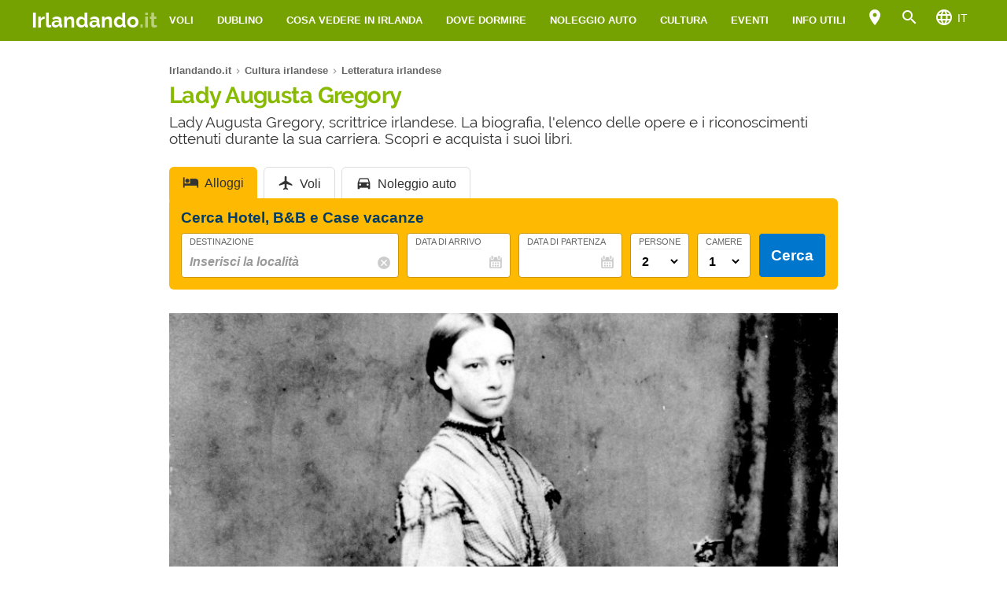

--- FILE ---
content_type: text/html; charset=UTF-8
request_url: https://www.irlandando.it/cultura/letteratura/lady-augusta-gregory/
body_size: 18559
content:
<!DOCTYPE html><html xmlns=http://www.w3.org/1999/xhtml lang=it><head><meta name="viewport" content="width=device-width, initial-scale=1.0, maximum-scale=5.0, user-scalable=yes"><meta http-equiv="Content-Type" content="text/html; charset=UTF-8"><link rel=profile href=http://gmpg.org/xfn/11><link rel=pingback href=https://www.irlandando.it/xmlrpc.php><link rel=alternate type=application/rss+xml title="RSS Feed" href=https://www.irlandando.it/feed/ ><link rel="shortcut icon" href=https://www.irlandando.it/wp-content/themes/guide/img/faviconirlandando.ico><link rel=image_src href=https://www.irlandando.it/wp-content/uploads/sites/13/lady-gregory.jpg><meta property="og:site_name" content="Irlandando.it"><meta property="og:title" content="Lady Augusta Gregory"><meta property="og:description" content="Lady Augusta Gregory, scrittrice irlandese. La biografia, l'elenco delle opere e i riconoscimenti ottenuti durante la sua carriera. Scopri e acquista i suoi libri."><meta property="og:image" content="https://www.irlandando.it/wp-content/uploads/sites/13/lady-gregory.jpg"><meta property="og:url" content="https://www.irlandando.it/cultura/letteratura/lady-augusta-gregory/"><meta name="description" content="Lady Augusta Gregory, scrittrice irlandese. La biografia, l'elenco delle opere e i riconoscimenti ottenuti durante la sua carriera. Scopri e acquista i suoi libri."><meta name="thumbnail" content="https://www.irlandando.it/wp-content/uploads/sites/13/lady-gregory-thumbnail.jpg"><meta name="robots" content = "max-image-preview: large"><meta name="ejamo_page_id" content="5857"><meta name="ejamo_site_url" content="https://www.irlandando.it"><title>Lady Augusta Gregory</title>  <script type=application/ld+json>{"@context":"https://schema.org","@type":"Article","mainEntityOfPage":{"@type":"WebPage","@id":"https://www.irlandando.it/cultura/letteratura/lady-augusta-gregory/"},"headline":"Lady Augusta Gregory","description":"Lady Augusta Gregory, scrittrice irlandese. La biografia, l'elenco delle opere e i riconoscimenti ottenuti durante la sua carriera. Scopri e acquista i suoi libri.","image":["https://www.irlandando.it/wp-content/uploads/sites/13/lady-gregory.jpg","https://www.irlandando.it/wp-content/uploads/sites/13/lady-gregory-thumbnail.jpg"],"datePublished":"2009-10-16T22:57:46+02:00","dateModified":"2013-10-16T15:40:27+02:00","author":{"@type":"Organization","@id":"https://www.ejamo.com/#organization","name":"eJamo.com"},"publisher":{"@type":"Organization","@id":"https://www.ejamo.com/#organization","name":"eJamo.com","legalName":"eJamo.com Srl","url":"https://www.ejamo.com","logo":{"@type":"ImageObject","url":"https://www.ejamo.com/wp-content/themes/ejamo/img/logo.png","height":"65","width":"208"}},"inLanguage":"it-IT"}</script> <meta name='robots' content='max-image-preview:large'><style>img:is([sizes="auto" i], [sizes^="auto," i]){contain-intrinsic-size:3000px 1500px}</style><link rel=dns-prefetch href=//ajax.googleapis.com><style id=classic-theme-styles-inline-css>/*! This file is auto-generated */
.wp-block-button__link{color:#fff;background-color:#32373c;border-radius:9999px;box-shadow:none;text-decoration:none;padding:calc(.667em + 2px) calc(1.333em + 2px);font-size:1.125em}.wp-block-file__button{background:#32373c;color:#fff;text-decoration:none}</style><style id=global-styles-inline-css>/*<![CDATA[*/:root{--wp--preset--aspect-ratio--square:1;--wp--preset--aspect-ratio--4-3:4/3;--wp--preset--aspect-ratio--3-4:3/4;--wp--preset--aspect-ratio--3-2:3/2;--wp--preset--aspect-ratio--2-3:2/3;--wp--preset--aspect-ratio--16-9:16/9;--wp--preset--aspect-ratio--9-16:9/16;--wp--preset--color--black:#000;--wp--preset--color--cyan-bluish-gray:#abb8c3;--wp--preset--color--white:#fff;--wp--preset--color--pale-pink:#f78da7;--wp--preset--color--vivid-red:#cf2e2e;--wp--preset--color--luminous-vivid-orange:#ff6900;--wp--preset--color--luminous-vivid-amber:#fcb900;--wp--preset--color--light-green-cyan:#7bdcb5;--wp--preset--color--vivid-green-cyan:#00d084;--wp--preset--color--pale-cyan-blue:#8ed1fc;--wp--preset--color--vivid-cyan-blue:#0693e3;--wp--preset--color--vivid-purple:#9b51e0;--wp--preset--gradient--vivid-cyan-blue-to-vivid-purple:linear-gradient(135deg,rgba(6,147,227,1) 0%,rgb(155,81,224) 100%);--wp--preset--gradient--light-green-cyan-to-vivid-green-cyan:linear-gradient(135deg,rgb(122,220,180) 0%,rgb(0,208,130) 100%);--wp--preset--gradient--luminous-vivid-amber-to-luminous-vivid-orange:linear-gradient(135deg,rgba(252,185,0,1) 0%,rgba(255,105,0,1) 100%);--wp--preset--gradient--luminous-vivid-orange-to-vivid-red:linear-gradient(135deg,rgba(255,105,0,1) 0%,rgb(207,46,46) 100%);--wp--preset--gradient--very-light-gray-to-cyan-bluish-gray:linear-gradient(135deg,rgb(238,238,238) 0%,rgb(169,184,195) 100%);--wp--preset--gradient--cool-to-warm-spectrum:linear-gradient(135deg,rgb(74,234,220) 0%,rgb(151,120,209) 20%,rgb(207,42,186) 40%,rgb(238,44,130) 60%,rgb(251,105,98) 80%,rgb(254,248,76) 100%);--wp--preset--gradient--blush-light-purple:linear-gradient(135deg,rgb(255,206,236) 0%,rgb(152,150,240) 100%);--wp--preset--gradient--blush-bordeaux:linear-gradient(135deg,rgb(254,205,165) 0%,rgb(254,45,45) 50%,rgb(107,0,62) 100%);--wp--preset--gradient--luminous-dusk:linear-gradient(135deg,rgb(255,203,112) 0%,rgb(199,81,192) 50%,rgb(65,88,208) 100%);--wp--preset--gradient--pale-ocean:linear-gradient(135deg,rgb(255,245,203) 0%,rgb(182,227,212) 50%,rgb(51,167,181) 100%);--wp--preset--gradient--electric-grass:linear-gradient(135deg,rgb(202,248,128) 0%,rgb(113,206,126) 100%);--wp--preset--gradient--midnight:linear-gradient(135deg,rgb(2,3,129) 0%,rgb(40,116,252) 100%);--wp--preset--font-size--small:13px;--wp--preset--font-size--medium:20px;--wp--preset--font-size--large:36px;--wp--preset--font-size--x-large:42px;--wp--preset--spacing--20:0,44rem;--wp--preset--spacing--30:0,67rem;--wp--preset--spacing--40:1rem;--wp--preset--spacing--50:1,5rem;--wp--preset--spacing--60:2,25rem;--wp--preset--spacing--70:3,38rem;--wp--preset--spacing--80:5,06rem;--wp--preset--shadow--natural:6px 6px 9px rgba(0, 0, 0, 0.2);--wp--preset--shadow--deep:12px 12px 50px rgba(0, 0, 0, 0.4);--wp--preset--shadow--sharp:6px 6px 0px rgba(0, 0, 0, 0.2);--wp--preset--shadow--outlined:6px 6px 0px -3px rgba(255, 255, 255, 1), 6px 6px rgba(0, 0, 0, 1);--wp--preset--shadow--crisp:6px 6px 0px rgba(0, 0, 0, 1)}:where(.is-layout-flex){gap:0.5em}:where(.is-layout-grid){gap:0.5em}body .is-layout-flex{display:flex}.is-layout-flex{flex-wrap:wrap;align-items:center}.is-layout-flex>:is(*,div){margin:0}body .is-layout-grid{display:grid}.is-layout-grid>:is(*,div){margin:0}:where(.wp-block-columns.is-layout-flex){gap:2em}:where(.wp-block-columns.is-layout-grid){gap:2em}:where(.wp-block-post-template.is-layout-flex){gap:1.25em}:where(.wp-block-post-template.is-layout-grid){gap:1.25em}.has-black-color{color:var(--wp--preset--color--black) !important}.has-cyan-bluish-gray-color{color:var(--wp--preset--color--cyan-bluish-gray) !important}.has-white-color{color:var(--wp--preset--color--white) !important}.has-pale-pink-color{color:var(--wp--preset--color--pale-pink) !important}.has-vivid-red-color{color:var(--wp--preset--color--vivid-red) !important}.has-luminous-vivid-orange-color{color:var(--wp--preset--color--luminous-vivid-orange) !important}.has-luminous-vivid-amber-color{color:var(--wp--preset--color--luminous-vivid-amber) !important}.has-light-green-cyan-color{color:var(--wp--preset--color--light-green-cyan) !important}.has-vivid-green-cyan-color{color:var(--wp--preset--color--vivid-green-cyan) !important}.has-pale-cyan-blue-color{color:var(--wp--preset--color--pale-cyan-blue) !important}.has-vivid-cyan-blue-color{color:var(--wp--preset--color--vivid-cyan-blue) !important}.has-vivid-purple-color{color:var(--wp--preset--color--vivid-purple) !important}.has-black-background-color{background-color:var(--wp--preset--color--black) !important}.has-cyan-bluish-gray-background-color{background-color:var(--wp--preset--color--cyan-bluish-gray) !important}.has-white-background-color{background-color:var(--wp--preset--color--white) !important}.has-pale-pink-background-color{background-color:var(--wp--preset--color--pale-pink) !important}.has-vivid-red-background-color{background-color:var(--wp--preset--color--vivid-red) !important}.has-luminous-vivid-orange-background-color{background-color:var(--wp--preset--color--luminous-vivid-orange) !important}.has-luminous-vivid-amber-background-color{background-color:var(--wp--preset--color--luminous-vivid-amber) !important}.has-light-green-cyan-background-color{background-color:var(--wp--preset--color--light-green-cyan) !important}.has-vivid-green-cyan-background-color{background-color:var(--wp--preset--color--vivid-green-cyan) !important}.has-pale-cyan-blue-background-color{background-color:var(--wp--preset--color--pale-cyan-blue) !important}.has-vivid-cyan-blue-background-color{background-color:var(--wp--preset--color--vivid-cyan-blue) !important}.has-vivid-purple-background-color{background-color:var(--wp--preset--color--vivid-purple) !important}.has-black-border-color{border-color:var(--wp--preset--color--black) !important}.has-cyan-bluish-gray-border-color{border-color:var(--wp--preset--color--cyan-bluish-gray) !important}.has-white-border-color{border-color:var(--wp--preset--color--white) !important}.has-pale-pink-border-color{border-color:var(--wp--preset--color--pale-pink) !important}.has-vivid-red-border-color{border-color:var(--wp--preset--color--vivid-red) !important}.has-luminous-vivid-orange-border-color{border-color:var(--wp--preset--color--luminous-vivid-orange) !important}.has-luminous-vivid-amber-border-color{border-color:var(--wp--preset--color--luminous-vivid-amber) !important}.has-light-green-cyan-border-color{border-color:var(--wp--preset--color--light-green-cyan) !important}.has-vivid-green-cyan-border-color{border-color:var(--wp--preset--color--vivid-green-cyan) !important}.has-pale-cyan-blue-border-color{border-color:var(--wp--preset--color--pale-cyan-blue) !important}.has-vivid-cyan-blue-border-color{border-color:var(--wp--preset--color--vivid-cyan-blue) !important}.has-vivid-purple-border-color{border-color:var(--wp--preset--color--vivid-purple) !important}.has-vivid-cyan-blue-to-vivid-purple-gradient-background{background:var(--wp--preset--gradient--vivid-cyan-blue-to-vivid-purple) !important}.has-light-green-cyan-to-vivid-green-cyan-gradient-background{background:var(--wp--preset--gradient--light-green-cyan-to-vivid-green-cyan) !important}.has-luminous-vivid-amber-to-luminous-vivid-orange-gradient-background{background:var(--wp--preset--gradient--luminous-vivid-amber-to-luminous-vivid-orange) !important}.has-luminous-vivid-orange-to-vivid-red-gradient-background{background:var(--wp--preset--gradient--luminous-vivid-orange-to-vivid-red) !important}.has-very-light-gray-to-cyan-bluish-gray-gradient-background{background:var(--wp--preset--gradient--very-light-gray-to-cyan-bluish-gray) !important}.has-cool-to-warm-spectrum-gradient-background{background:var(--wp--preset--gradient--cool-to-warm-spectrum) !important}.has-blush-light-purple-gradient-background{background:var(--wp--preset--gradient--blush-light-purple) !important}.has-blush-bordeaux-gradient-background{background:var(--wp--preset--gradient--blush-bordeaux) !important}.has-luminous-dusk-gradient-background{background:var(--wp--preset--gradient--luminous-dusk) !important}.has-pale-ocean-gradient-background{background:var(--wp--preset--gradient--pale-ocean) !important}.has-electric-grass-gradient-background{background:var(--wp--preset--gradient--electric-grass) !important}.has-midnight-gradient-background{background:var(--wp--preset--gradient--midnight) !important}.has-small-font-size{font-size:var(--wp--preset--font-size--small) !important}.has-medium-font-size{font-size:var(--wp--preset--font-size--medium) !important}.has-large-font-size{font-size:var(--wp--preset--font-size--large) !important}.has-x-large-font-size{font-size:var(--wp--preset--font-size--x-large) !important}:where(.wp-block-post-template.is-layout-flex){gap:1.25em}:where(.wp-block-post-template.is-layout-grid){gap:1.25em}:where(.wp-block-columns.is-layout-flex){gap:2em}:where(.wp-block-columns.is-layout-grid){gap:2em}:root :where(.wp-block-pullquote){font-size:1.5em;line-height:1.6}/*]]>*/</style><link rel=stylesheet id=tablepress-custom-css href='https://www.irlandando.it/wp-content/uploads/sites/13/tablepress-custom.min.css?ver=14' type=text/css media=all><link rel=canonical href=https://www.irlandando.it/cultura/letteratura/lady-augusta-gregory/ >  <script async src="https://www.googletagmanager.com/gtag/js?id=G-3Z0M092DW0"></script> <script>window.dataLayer=window.dataLayer||[];function gtag(){dataLayer.push(arguments);}
gtag('js',new Date());gtag('config','G-3Z0M092DW0');</script>  <noscript><style>.lazyload{display:none}</style></noscript> <script async defer src=https://widget.getyourguide.com/dist/pa.umd.production.min.js data-gyg-partner-id=A7E8C></script> <style>a,abbr,acronym,address,applet,article,aside,audio,b,big,blockquote,body,canvas,caption,center,cite,code,dd,del,details,dfn,div,dl,dt,em,embed,fieldset,figcaption,figure,footer,form,h1,h2,h3,h4,h5,h6,header,hgroup,html,i,iframe,img,ins,kbd,label,legend,li,mark,menu,nav,object,ol,output,p,pre,q,ruby,s,samp,section,small,span,strike,strong,sub,summary,sup,table,tbody,td,tfoot,th,thead,time,tr,tt,u,ul,var,video{margin:0;padding:0;border:0;font-size:100%;font:inherit;vertical-align:baseline}article,aside,details,figcaption,figure,footer,header,hgroup,menu,nav,section{display:block}body{line-height:1}ol,ul{list-style:none}blockquote,q{quotes:none}blockquote:after,blockquote:before,q:after,q:before{content:"";content:none}table{border-collapse:collapse;border-spacing:0}body{font-family:-apple-system,BlinkMacSystemFont,"Segoe UI","Roboto","Oxygen","Ubuntu","Cantarell","Fira Sans","Droid Sans","Helvetica Neue",sans-serif;line-height:1.8em;font-weight:400;font-size:16px;color:#424242;background-size:cover;font-smooth:always;-webkit-font-smoothing:subpixel-antialiased;-webkit-text-size-adjust:none;background:#FFF}button,input,select{color:#333;font-family:-apple-system,BlinkMacSystemFont,"Segoe UI","Roboto","Oxygen","Ubuntu","Cantarell","Fira Sans","Droid Sans","Helvetica Neue",sans-serif}optgroup{font-weight:600}strong{font-weight:600}em{font-style:italic}::-moz-selection{background:#dffe89;text-shadow:none}::selection{background:#dffe89;text-shadow:none}.clearfix:after,.clearfix:before{content:" ";display:table}.clearfix:after{clear:both}.clearfix{*zoom:1}.clear,.clr{clear:both}a{text-decoration:none}@font-face{font-family:"Raleway";src:url("/wp-content/themes/guide/font/Raleway-Regular.eot");src:local("Raleway Regular"),local("Raleway-Regular"),url("/wp-content/themes/guide/font/Raleway-Regular.woff2") format("woff2"),url("/wp-content/themes/guide/font/Raleway-Regular.woff") format("woff");font-weight:normal;font-display:swap;font-style:normal}@font-face{font-family:"Raleway";src:url("/wp-content/themes/guide/font/Raleway-Bold.eot");src:local("Raleway Bold"),local("Raleway-Bold"),url("/wp-content/themes/guide/font/Raleway-Bold.woff2") format("woff2"),url("/wp-content/themes/guide/font/Raleway-Bold.woff") format("woff");font-weight:bold;font-display:swap;font-style:normal}@font-face{font-family:"Material Icons";font-display:block;font-style:normal;font-weight:400;src:url("/wp-content/themes/guide/font/MaterialIcons-Regular.eot");src:local("Material Icons"),local("MaterialIcons-Regular"),url("/wp-content/themes/guide/font/MaterialIcons-Regular.woff2") format("woff2"),url("/wp-content/themes/guide/font/MaterialIcons-Regular.woff") format("woff"),url("/wp-content/themes/guide/font/MaterialIcons-Regular.ttf") format("truetype")}.material-icons{font-family:"Material Icons";font-weight:normal;font-style:normal;font-size:24px;display:inline-block;width:1em;height:1em;line-height:1;text-transform:none;letter-spacing:normal;word-wrap:normal;white-space:nowrap;direction:ltr;-webkit-font-smoothing:antialiased;text-rendering:optimizeLegibility;-moz-osx-font-smoothing:grayscale;-webkit-font-feature-settings:"liga";font-feature-settings:"liga"}@media (min-width:1280px){body{background:#FFF}#content,.flex{display:-webkit-box;display:-ms-flexbox;display:flex}}#content{margin-top:20px}article{width:100%}.mfp-hide{display:none}h1{font-family:Raleway;color:#88ba01;line-height:1em;font-weight:700;margin-bottom:5px;letter-spacing:-0.02em}@media (min-width:641px){h1{font-size:1.8em}}@media (max-width:640px){h1{font-size:1.7em}}.excerpt{font-family:Raleway;font-size:1.2em;color:#333;line-height:1.1em;margin-top:10px}@media (max-width:640px){.excerpt{font-size:1em;margin-top:5px;line-height:1.2em}}.lazyload{display:block}.lazyload,.lazyloading{opacity:0}.lazyloaded{opacity:1;-webkit-transition:opacity 300ms;transition:opacity 300ms}#breadcrumb{color:#999;font-size:0.8em;margin:0px
0px 5px 0px;line-height:0}#breadcrumb ol
li{display:inline-block;padding-bottom:5px}#breadcrumb ol li
a{color:#666;line-height:1.2em;text-decoration:none;font-weight:600;display:inline-block}#breadcrumb ol li a:hover{text-decoration:underline}#breadcrumb ol li:after{font-family:Material Icons;content:"\e5cc";vertical-align:middle;margin-left:2px;margin-right:2px}#breadcrumb ol li:last-child:after{display:none}.featured_image{padding:0px;clear:both;position:relative;margin:0
auto}@media (min-width:1280px){.featured_image{width:850px}}@media (min-width:641px) and (max-width:1279px){.featured_image{max-width:850px;width:90%}}@media (max-width:640px){.featured_image{width:90%}}@media (min-width:641px){.featured_image{margin:30px
auto}}@media (max-width:640px){.featured_image{margin:20px
auto}}.featured_image
.pic{position:relative;width:100%;height:auto}@media (min-width:1280px){.featured_image
.pic{height:390px}}.featured_image .pic
img{width:100%;height:auto;display:block;max-height:390px}.featured_image .pic
.copyright_pic{position:absolute;background-color:#000;opacity:0.7;filter:alpha(opacity=70);bottom:0px;left:0px;padding:0px
7px;color:#FFF;text-align:right;line-height:1em;z-index:1}@media (min-width:1280px){.featured_image .pic
.copyright_pic{font-size:0.7em;padding:6px
10px}}@media (max-width:1279px){.featured_image .pic
.copyright_pic{font-size:0.6em;padding:4px
6px}}@media (max-width:640px){.featured_image .pic
.copyright_pic{z-index:0;padding:3px
6px;left:0;right:auto;max-width:120px;text-align:left}}.featured_image .pic
.high{overflow:hidden;position:relative;padding-top:45.883%;width:100%}.featured_image .pic .high
img{max-height:initial;top:50%;-webkit-transform:translateY(-50%);transform:translateY(-50%);position:absolute;width:100%}@media (min-width:641px){.page-template-tpl_aeroporto .featured_image .pic,.page-template-tpl_dove-dormire .featured_image .pic,.page-template-tpl_noleggioauto .featured_image .pic,.page-template-tpl_voli .featured_image
.pic{float:right;width:350px;margin-left:20px;height:auto;margin-bottom:20px}.page-template-tpl_aeroporto .article_content .indexes,.page-template-tpl_dove-dormire .article_content .indexes,.page-template-tpl_noleggioauto .article_content .indexes,.page-template-tpl_voli .article_content
.indexes{clear:both}}#form_voli{margin:0
auto;margin-top:30px;background-color:#feba02;padding:20px;-webkit-box-sizing:border-box;box-sizing:border-box;border-radius:6px}@media (min-width:1280px){#form_voli{width:850px}}@media (min-width:641px) and (max-width:1279px){#form_voli{max-width:850px;width:90%}}@media (max-width:640px){#form_voli{width:90%}}#form_voli
.form_ss{background-color:#feba02}#form_voli
.tit{font-size:1.2em;font-weight:600;margin-bottom:15px;color:#003c66}#form_kayak{margin:0
auto;margin-top:30px;margin-bottom:30px}@media (min-width:1280px){#form_kayak{width:850px}}@media (min-width:641px) and (max-width:1279px){#form_kayak{max-width:850px;width:90%}}@media (max-width:640px){#form_kayak{width:90%}}@media (min-width:1280px){#form_kayak{border:1px
solid #CCC;padding:20px;border-radius:10px}}.article_content
#form_voli{background-color:#EEE}.article_content #form_voli
.form_ss{background-color:#EEE;border-radius:6px}@media (min-width:641px){p{font-size:1em;line-height:1.6em}}@media (max-width:640px){p{font-size:1.1em;line-height:1.7em}}.article_banner{margin:0
auto}@media (min-width:1280px){.article_banner{width:850px}}@media (min-width:641px) and (max-width:1279px){.article_banner{max-width:850px;width:90%}}@media (max-width:640px){.article_banner{width:90%}}.article_heading{margin:0
auto;line-height:1.6em}@media (min-width:1280px){.article_heading{width:850px}}@media (min-width:641px) and (max-width:1279px){.article_heading{max-width:850px;width:90%}}@media (max-width:640px){.article_heading{width:90%}}@media (min-width:641px){.article_heading{padding-top:30px}}@media (max-width:640px){.article_heading{padding-top:20px;font-size:0.95em;line-height:1.5em}}.article_content{color:#000;margin-top:30px;margin:0
auto}@media (min-width:1280px){.article_content{width:850px}}@media (min-width:641px) and (max-width:1279px){.article_content{max-width:850px;width:90%}}@media (max-width:640px){.article_content{width:90%}}@media (max-width:640px){.article_content{font-size:0.95em;line-height:1.5em}}.article_content
a{color:#88ba01;text-decoration:underline;font-weight:600}.article_content a:hover{text-decoration:none;color:#638701}.article_content>p:first-of-type{margin-top:20px}.article_content
p{margin-bottom:15px}.article_content .accordion-toggle,.article_content .aereo,.article_content .auto,.article_content .pid,.article_content blockquote>ul,.article_content>ul{margin-bottom:20px}.article_content .accordion-toggle li,.article_content .aereo li,.article_content .auto li,.article_content .pid li,.article_content blockquote>ul li,.article_content>ul
li{padding:4px
0px;display:table;width:100%;line-height:1.6em}.article_content .accordion-toggle li p,.article_content .aereo li p,.article_content .auto li p,.article_content .pid li p,.article_content blockquote>ul li p,.article_content>ul li
p{margin:0}.article_content .accordion-toggle li:before,.article_content .aereo li:before,.article_content .auto li:before,.article_content .pid li:before,.article_content blockquote>ul li:before,.article_content>ul li:before{content:"•";color:#333;display:table-cell;font-size:1.4em;width:18px;vertical-align:top}.article_content .accordion-toggle li h3,.article_content .accordion-toggle li h4,.article_content .aereo li h3,.article_content .aereo li h4,.article_content .auto li h3,.article_content .auto li h4,.article_content .pid li h3,.article_content .pid li h4,.article_content blockquote>ul li h3,.article_content blockquote>ul li h4,.article_content>ul li h3,.article_content>ul li
h4{padding-top:0}.page-template-home-page
.article_content{margin-top:30px}#annuncio_top{width:100%;height:90px;display:block;padding-top:30px}@media (min-width:641px) and (max-width:830px){#annuncio_top{height:120px}}@media (max-width:640px){#annuncio_top{height:140px;padding-top:20px}}.avviso input[type=checkbox]{display:none}.avviso .lbl-toggle{display:block;padding:12px
20px 10px 20px;font-size:1.1em;line-height:1em;font-weight:600;background:#F5F5F5;border:1px
solid #DDD;cursor:pointer;-webkit-transition:all 0.25s ease-out;transition:all 0.25s ease-out;position:relative}.avviso .lbl-toggle
span{color:#666;font-size:0.6em;font-weight:400;text-transform:uppercase;display:inline-block}@media (min-width:1280px){.avviso .lbl-toggle
span{position:absolute;right:38px;top:14px}}@media (max-width:1279px){.avviso .lbl-toggle
span{text-decoration:underline}}.avviso .lbl-toggle:before{content:"\e626";font-family:Material Icons;color:#88ba01;font-size:1.5em;font-weight:400;margin-right:8px;vertical-align:middle;letter-spacing:0;width:44px}.avviso .lbl-toggle
.chiudi{display:none}.avviso .lbl-toggle:hover{color:#88ba01}.avviso .lbl-toggle:after{content:" ";display:inline-block;position:absolute;right:5px;top:16px;border-top:7px solid transparent;border-bottom:7px solid transparent;border-left:7px solid #666;vertical-align:middle;margin-right:0.7rem;-webkit-transform:translateY(-2px);transform:translateY(-2px);-webkit-transition:-webkit-transform 0.2s ease-out;transition:-webkit-transform 0.2s ease-out;transition:transform 0.2s ease-out;transition:transform 0.2s ease-out,-webkit-transform 0.2s ease-out}.avviso .toggle:checked+.lbl-toggle:after{-webkit-transform:rotate(90deg) translateX(-3px);transform:rotate(90deg) translateX(-3px)}.avviso .toggle:checked+.lbl-toggle>.apri{display:none}.avviso .toggle:checked+.lbl-toggle>.chiudi{display:inline}.avviso .collapsible-content{max-height:0px;overflow:hidden;-webkit-transition:max-height 0.25s ease-in-out;transition:max-height 0.25s ease-in-out}.avviso .toggle:checked+.lbl-toggle+.collapsible-content{max-height:800px}.avviso .collapsible-content .content-inner{border-bottom:1px solid #DDD;border-left:1px solid #DDD;border-right:1px solid #DDD;padding:15px
20px}.avviso .collapsible-content .content-inner
a{color:#88ba01;font-weight:600;text-decoration:underline}.avviso .collapsible-content .content-inner a:hover{color:#638701;text-decoration:none}.avviso .collapsible-content .content-inner
p{font-size:0.9em;line-height:1.4em}.avviso .collapsible-content .content-inner
h4{font-size:1.1em}@media (max-width:1279px){.avviso .lbl-toggle{font-size:1em;line-height:1.2em;padding:10px
15px}.avviso .lbl-toggle:after,.avviso .lbl-toggle:before{display:none}.avviso .collapsible-content .content-inner{padding:15px}.avviso .collapsible-content .content-inner
p{font-size:0.85em;line-height:1.5em}.avviso .collapsible-content .content-inner
h4{font-size:1em}}.viaggiaresicuri{display:block;font-weight:600;background:#F5F5F5;border:1px
solid #DDD;color:#333}@media (min-width:641px){.viaggiaresicuri{padding:12px
20px 10px 20px;font-size:1.1em;line-height:1em}}@media (max-width:640px){.viaggiaresicuri{padding:10px
15px 8px 10px;font-size:1em;line-height:1em}}.viaggiaresicuri:before{content:"\e626";font-family:Material Icons;color:#88ba01;font-size:1.5em;font-weight:400;margin-right:8px;vertical-align:middle;letter-spacing:0;width:44px}.viaggiaresicuri:hover{color:#88ba01}@media (min-width:1280px){body{margin-top:52px}}@media (max-width:1279px){body{margin-top:48px}}header{position:fixed;width:100%;z-index:1000;top:0px}@media (min-width:1280px){.head-mob,.nav-head{display:none}header{background-color:#75a101;color:#FFF;display:-webkit-box;display:-ms-flexbox;display:flex;z-index:99998;height:52px;top:0px}header
.wrapper{display:-webkit-box;display:-ms-flexbox;display:flex;-webkit-box-align:center;-ms-flex-align:center;align-items:center;margin:0
auto}}@media (min-width:1280px) and (min-width:1280px){header
.wrapper{width:1200px}}@media (min-width:1280px) and (min-width:641px) and (max-width:1279px){header
.wrapper{max-width:850px;width:90%}}@media (min-width:1280px) and (max-width:640px){header
.wrapper{width:90%}}@media (min-width:1280px){header
.logo{-webkit-box-flex:1;-ms-flex-positive:1;flex-grow:1}header .logo
a{font-size:1.6em;line-height:1.6em;font-family:Raleway;font-weight:700;color:#FFF}header .logo a
span{opacity:0.5}header .logo.sm
a{font-size:1.4em;line-height:1.8em}header
.site_nav{position:relative;display:inline-block;font-size:0.9em;float:right}header .site_nav
ul{list-style:none;margin:0;display:inline-block;float:right;margin-top:0px;height:52px;line-height:52px;height:auto}header .site_nav ul>li{position:relative;float:left}header .site_nav ul>li
a{display:block;color:#FFF;padding:0px
15px;text-transform:uppercase;font-size:0.9em;text-decoration:none;font-weight:600}header .site_nav ul li:hover
ul{display:block}header .site_nav ul li:hover>a{opacity:0.6}header .site_nav ul li.nav_btn_lang>a,header .site_nav ul li.nav_btn_map a,header .site_nav ul li.nav_btn_search
a{font-size:24px;margin:0px;padding:6px
10px;line-height:40px;outline:none}header .site_nav ul li.nav_btn_lang>a:hover,header .site_nav ul li.nav_btn_map a:hover,header .site_nav ul li.nav_btn_search a:hover{background-color:#88ba01;opacity:1}header .site_nav ul li.nav_btn_lang>a:hover i,header .site_nav ul li.nav_btn_map a:hover i,header .site_nav ul li.nav_btn_search a:hover
i{opacity:0.6}header .site_nav ul li.nav_btn_lang
span{margin-left:5px;font-size:14px;font-weight:400;vertical-align:top;line-height:2.5em}header .site_nav ul li.nav_btn_lang .sub-menu{width:120px}header .site_nav ul li.nav_btn_lang .sub-menu
img{vertical-align:bottom;margin-right:7px}header .site_nav ul .nav_btn_map
.label{display:none}header .site_nav ul .sub-menu{display:none;position:absolute;font-size:0.9em;z-index:99999;top:52px;height:auto;padding:20px
30px;background:#FFF;line-height:1em;left:50%;width:260px;opacity:0;-webkit-animation:fadeInMenu 0.2s ease-in both;animation:fadeInMenu 0.2s ease-in both;-webkit-box-shadow:0 3rem 9rem rgba(0,0,0,0.4);box-shadow:0 3rem 9rem rgba(0,0,0,0.4)}@-webkit-keyframes
fadeInMenu{0%{opacity:0;-webkit-transform:translate3d(-50%,10px,0);transform:translate3d(-50%,10px,0)}to{opacity:1;-webkit-transform:translate3d(-50%,0,0);transform:translate3d(-50%,0,0);-webkit-box-shadow:0 3rem 9rem rgba(0,0,0,0.4);box-shadow:0 3rem 9rem rgba(0,0,0,0.4)}}@keyframes
fadeInMenu{0%{opacity:0;-webkit-transform:translate3d(-50%,10px,0);transform:translate3d(-50%,10px,0)}to{opacity:1;-webkit-transform:translate3d(-50%,0,0);transform:translate3d(-50%,0,0);-webkit-box-shadow:0 3rem 9rem rgba(0,0,0,0.4);box-shadow:0 3rem 9rem rgba(0,0,0,0.4)}}header .site_nav ul .sub-menu:before{bottom:100%;left:50%;border:solid transparent;content:" ";height:0;width:0;position:absolute;pointer-events:none;border-color:rgba(255,255,255,0);border-bottom-color:#FFF;border-width:10px;margin-left:-10px}header .site_nav ul .sub-menu
li{float:none;border-bottom:1px solid #F5F5F5}header .site_nav ul .sub-menu li:last-of-type{border:0}header .site_nav ul .sub-menu li:hover>a{opacity:1}header .site_nav ul .sub-menu li
a{padding:10px
0px;color:#333;text-transform:none;font-size:1.2em;line-height:1.3em;display:-webkit-box;display:-ms-flexbox;display:flex;-webkit-transition:all 0.23s ease-in-out 0s;transition:all 0.23s ease-in-out 0s;font-weight:400}header .site_nav ul .sub-menu li a:hover{color:#88ba01}header .site_nav ul .sub-menu
.show_all{margin:5px
-30px -30px -30px;text-align:center}header .site_nav ul .sub-menu .show_all
a{padding:18px;text-transform:uppercase;font-size:1.1em;line-height:1em;background-color:#88ba01}header .site_nav ul .sub-menu .show_all a:after{font-family:Material Icons;content:"\e5cc";opacity:0.6;vertical-align:bottom;font-size:1.5em;margin-left:2px}header .site_nav ul .sub-menu .show_all a:hover{background-color:#638701}header .site_nav ul .sub-menu li.featured
a{display:block}header .site_nav ul .sub-menu li.featured a
.foto{margin-bottom:12px;width:260px;height:119px;background-size:cover}header .site_nav ul .sub-menu li.featured
.descr{line-height:1.4em;-ms-flex-preferred-size:100%;flex-basis:100%;margin-bottom:5px;margin-top:-5px;font-size:1em;opacity:0.8;color:#333;border-bottom:1px solid #EEE;padding-bottom:15px}header .site_nav ul .sub-menu .menu-item.aff
a{line-height:1.1em;-webkit-box-align:center;-ms-flex-align:center;align-items:center}header .site_nav ul .sub-menu .menu-item.aff a
img{margin-right:10px;height:34px}header .site_nav ul .sub-menu .menu-item.aff a
span{font-size:0.9em}header .site_nav ul .sub-menu
.twocolumns{display:table;width:100%}header .site_nav ul .sub-menu .twocolumns li.menu-item{display:inline-block;width:48%}header .site_nav ul .sub-menu .twocolumns li.menu-item:nth-last-child(-n+2){border:0}header .site_nav ul .sub-menu .twocolumns li.menu-item
a{line-height:1em}header .site_nav ul .sub-menu .twocolumns li.menu-item:nth-child(odd){margin-right:4%}}@media (max-width:1279px){.dis-scroll{overflow:hidden}#menu-top-container{display:none}header{height:52px}header{background-color:#75a101;color:#FFF;display:-webkit-box;display:-ms-flexbox;display:flex;z-index:99998;width:100%}header
.wrapper{display:-webkit-box;display:-ms-flexbox;display:flex;-webkit-box-align:center;-ms-flex-align:center;align-items:center;-webkit-box-pack:center;-ms-flex-pack:center;justify-content:center;margin:0
auto}}@media (max-width:1279px) and (min-width:1280px){header
.wrapper{width:1200px}}@media (max-width:1279px) and (min-width:641px) and (max-width:1279px){header
.wrapper{max-width:850px;width:90%}}@media (max-width:1279px) and (max-width:640px){header
.wrapper{width:90%}}@media (max-width:1279px){header .wrapper>a{width:100%}header
.logo{-webkit-box-flex:1;-ms-flex-positive:1;flex-grow:1;line-height:0}header .logo
a{font-size:1.4em;line-height:1em;font-family:Raleway;font-weight:700;color:#FFF}header .logo a
span{opacity:0.5}header .logo.sm
a{font-size:1em}}@media (max-width:1279px) and (max-width:1279px){header{height:48px}header #logo_cont .content
.logo{font-size:1.2em;margin-top:3px;text-transform:uppercase}}@media (max-width:1279px){.head-mob{display:-webkit-box;display:-ms-flexbox;display:flex;-webkit-box-align:center;-ms-flex-align:center;align-items:center}.head-mob .search_btn
a{line-height:0;display:block;padding:9px
0px}.head-mob .search_btn a
i{font-size:1.8em;display:block}.head-mob
.nav_btn{margin-left:10px}.head-mob .nav_btn
a{line-height:0;display:block;padding:8px
0px}.head-mob .nav_btn a
i{font-size:2em;display:block}.head-mob
a{color:#FFF}.site_nav{position:fixed;z-index:100;top:0;right:-1px;width:90%;height:100%;background-color:#88ba01;-webkit-transition-duration:0.5s;transition-duration:0.5s;-webkit-backface-visibility:hidden;backface-visibility:hidden;-webkit-transform:translate(100%,0);transform:translate(100%,0)}}@media (max-width:1279px) and (min-width:641px) and (max-width:1279px){.site_nav{width:50%}}@media (max-width:1279px){.site_nav.is-visible{-webkit-transform:translate(0,0);transform:translate(0,0);-webkit-box-shadow:-4px 0 30px rgba(0,0,0,0.2);box-shadow:-4px 0 30px rgba(0,0,0,0.2);overflow:auto;-webkit-transition:-webkit-transform 0.4s 0s,box-shadow 0s 0s;-webkit-transition:-webkit-transform 0.4s 0s,-webkit-box-shadow 0s 0s;transition:-webkit-transform 0.4s 0s,-webkit-box-shadow 0s 0s;transition:transform 0.4s 0s,box-shadow 0s 0s;transition:transform 0.4s 0s,box-shadow 0s 0s,-webkit-transform 0.4s 0s,-webkit-box-shadow 0s 0s}.site_nav .nav-head{padding:0px
15px 0 0;height:45px;position:relative;background-color:#88ba01}.site_nav .close-nav{position:absolute;height:54px;width:54px;right:18px;top:50%;bottom:auto;-webkit-transform:translate(0,-50%);transform:translate(0,-50%);overflow:hidden;text-indent:100%;white-space:nowrap}.site_nav .close-nav:after,.site_nav .close-nav:before{content:"";position:absolute;height:3px;width:28px;right:0;top:45%;background-color:#FFF;-webkit-backface-visibility:hidden;backface-visibility:hidden}.site_nav .close-nav:after{-webkit-transform:translate(-50%,-50%);transform:translate(-50%,-50%);-webkit-transform:rotate(45deg);transform:rotate(45deg)}.site_nav .close-nav:before{-webkit-transform:translate(-50%,-50%);transform:translate(-50%,-50%);-webkit-transform:rotate(-45deg);transform:rotate(-45deg)}.site_nav
ul{display:-webkit-box;display:-ms-flexbox;display:flex;-ms-flex-wrap:wrap;flex-wrap:wrap}.site_nav ul>li
a{text-decoration:none;color:#FFF}.site_nav ul
li{width:100%;line-height:1.3em}.site_nav ul li
a{display:block;padding:10px
15px;background-color:#88ba01;border-top:1px solid rgba(255,255,255,0.2)}.site_nav ul li a:hover{background-color:#638701}.site_nav ul li.nav_btn_map
a{border-bottom:1px solid rgba(255,255,255,0.2)}.site_nav ul
li.nav_btn_lang{margin-left:15px}.site_nav ul li.nav_btn_lang>a{display:none}.site_nav ul li.nav_btn_lang .sub-menu{display:-webkit-box;display:-ms-flexbox;display:flex;-ms-flex-wrap:nowrap;flex-wrap:nowrap;-webkit-box-align:center;-ms-flex-align:center;align-items:center}.site_nav ul li.nav_btn_lang .sub-menu
li{width:auto}.site_nav ul li.nav_btn_lang .sub-menu li
a{background-color:initial;border-top:0;border:1px
solid rgba(255,255,255,0.2);padding:10px;margin:15px
15px 0px 0px;text-align:center}.site_nav ul li.nav_btn_lang .sub-menu li a:before{display:none}.site_nav ul li.nav_btn_lang .sub-menu li a
img{vertical-align:bottom;margin-right:3px}.site_nav ul .bottone-home,.site_nav ul .flags,.site_nav ul .nav_btn_map i,.site_nav ul
.nav_btn_search{display:none}.site_nav ul .sub-menu{display:none}.site_nav ul .sub-menu .descr,.site_nav ul .sub-menu .foto,.site_nav ul .sub-menu
.show_all{display:none}.site_nav ul .sub-menu li
a{background-color:#75a101;font-size:0.9em;padding:8px
15px 8px 15px}.site_nav ul .sub-menu li a:before{content:"\e5cc";font-family:Material Icons;opacity:0.5;vertical-align:middle;margin-right:2px;text-transform:lowercase}.site_nav ul .sub-menu li a.pren-hotel:before{content:"\e53a"}.site_nav ul .sub-menu li a.pren-voli:before{content:"\e539"}.site_nav ul .sub-menu li a.pren-auto:before{content:"\e531"}.site_nav ul .sub-menu li a.pren-traghetti:before{content:"\e532"}.site_nav ul .sub-menu li a.pren-attr:before{content:"\e53f"}.site_nav ul .sub-menu li a.pren-transfer:before{content:"\e559"}.site_nav ul .sub-menu li a.pren-assic:before{content:"\e8e8"}.site_nav ul
.open{display:block}.site_nav ul .sub-menu-btn{height:39px;width:39px;border-left:1px solid rgba(255,255,255,0.2);float:right;cursor:pointer;margin-top:1px}.site_nav ul .sub-menu-btn:before{font-family:Material Icons;content:"\e313";font-size:1.8em;padding:10px
0px 0px 5px;display:block}.site_nav ul .sub-menu-btn-opened{background-color:#75a101}.site_nav ul .sub-menu-btn-opened:before{font-family:Material Icons;content:"\e316"}.site_nav ul .menu-item.aff a
img{display:none}.site_nav ul li.mob-search{width:100%;padding:10px
20px;background-color:#88ba01;border-top:1px solid rgba(255,255,255,0.2)}.site_nav ul li.mob-search
form{display:-webkit-box;display:-ms-flexbox;display:flex}.site_nav ul li.mob-search
input{border:0;background-color:#FFF;padding:5px
10px;border-radius:5px;font-size:1em;width:100%;margin-right:5px}.site_nav ul li.mob-search
button{background-color:#ed143d;border:0;border-radius:5px;color:#FFF;text-transform:uppercase;font-weight:700;font-size:1em;padding:5px
10px 6px 10px}.site_nav ul li.mob-search button:before{content:"\e8b6";font-family:Material Icons;margin-right:2px;font-size:1.2em;vertical-align:middle}.site_nav ul li.mob-search button:disabled{opacity:0.7;filter:alpha(opacity=70);background-color:#638701;cursor:default!important}.site_nav ul li.mob-search button:hover{cursor:pointer}.overlay{position:fixed;height:100%;width:100%;top:0;left:0;cursor:pointer;background-color:rgba(0,0,0,0.35);visibility:hidden;opacity:0;z-index:4;-webkit-backface-visibility:hidden;backface-visibility:hidden;-webkit-transition:opacity 0.4s 0s,visibility 0s 0.4s;transition:opacity 0.4s 0s,visibility 0s 0.4s}.overlay.is-visible{opacity:1;visibility:visible;-webkit-transition:opacity 0.4s 0s,visibility 0s 0s;transition:opacity 0.4s 0s,visibility 0s 0s}}.ingresso_top .content
.ribbon{color:#FFF;font-size:0.65em;font-weight:600;background-color:#999;text-transform:uppercase;display:initial;padding:2px
5px}.ingresso_top .content
.title{font-family:Raleway;font-weight:700;margin-top:3px}.ingresso_top .content
.action{background-color:#ff3d00;color:#FFF;border-radius:3px;font-weight:600;text-transform:uppercase;display:inline-block;line-height:1em}.ingresso_top .content .action:hover{background-color:#cc3100}@media (min-width:641px){.ingresso_top{max-width:290px;position:absolute;top:0;right:0;background-color:rgba(255,255,255,0.9);color:#000;height:100%;display:-webkit-box;display:-ms-flexbox;display:flex;-webkit-box-align:center;-ms-flex-align:center;align-items:center;clip-path:polygon(10% -1%,101% -1%,101% 101%,10% 101%,0% 50%)}.ingresso_top
.content{padding:10px
20px;text-align:right;margin:0
auto}.ingresso_top .content
.title{font-size:1.4em;line-height:1.1em}.ingresso_top .content
.price{font-size:1.1em;margin-top:5px}.ingresso_top .content
.action{font-size:1em;margin-top:15px;padding:8px
12px;margin-left:10px}}@media (max-width:640px){.ingresso_top{display:block;color:#000}.ingresso_top
.content{padding:10px;background-color:#F9F9F9}.ingresso_top .content
.ribbon{display:none}.ingresso_top .content
.title{font-size:1.1em;line-height:1em;font-weight:normal;margin-bottom:5px}.ingresso_top .content
.price{font-size:0.8em;position:absolute;right:10px;bottom:12px;width:100px;text-align:right;line-height:1.2em}.ingresso_top .content .price
span{font-weight:bold;font-size:1.3em}.ingresso_top .content
.action{font-size:0.8em;margin-top:7px;padding:6px
8px}}.hero{position:relative}.hero
figure{position:relative;width:100%;height:auto;overflow:hidden}.hero figure
img{height:auto;display:block;position:absolute;top:50%;left:50%;-webkit-transform:translate(-50%,-50%);transform:translate(-50%,-50%)}@media (max-width:1920px){.hero figure
img{width:100%}}@media (min-width:1921px){.hero figure
img{width:1900px}}.hero
.copyright_pic{position:absolute;font-size:0.7em;background-color:#000;opacity:0.7;filter:alpha(opacity=70);top:0px;right:0px;padding:7px;color:#FFF;text-align:right;line-height:1em}.hero
H1{left:50%;-webkit-transform:translate(-50%,-50%);transform:translate(-50%,-50%);text-transform:uppercase;color:#fff;position:absolute;font-weight:700;line-height:1em;background-color:rgba(136,186,1,0.8);font-family:Raleway;padding:0
20px;width:-webkit-max-content;width:-moz-max-content;width:max-content;max-width:100%;text-align:center}.hero H1
span{opacity:0.6}.hero
.payoff{color:#fff;position:absolute;background-color:rgba(99,135,1,0.8);font-family:Raleway;line-height:1em;width:-webkit-max-content;width:-moz-max-content;width:max-content;max-width:100%;left:50%;-webkit-transform:translate(-50%,-50%);transform:translate(-50%,-50%);text-align:center}@media (min-width:1280px) and (max-width:1420px){.hero figure
img{height:100%;width:auto}}@media (min-width:1280px){.hero
figure{height:500px}.hero
H1{font-size:6em;top:45%;padding:0
20px}.hero .big
H1{font-size:4.5em;top:47.5%;padding:0
10px}.hero
.payoff{top:59%;padding:5px
10px;font-size:1.2em;line-height:1.2em}}@media (min-width:641px) and (max-width:1279px) and (max-width:840px){.hero figure
img{height:100%;width:auto}}@media (min-width:641px) and (max-width:1279px){.hero
figure{height:290px}.hero
H1{font-size:4em;top:40%;padding:0
15px}.hero .big
H1{font-size:3em;top:43%;padding:0
7px}.hero
.payoff{top:57%;padding:5px
10px}}@media (max-width:640px) and (max-width:580px){.hero figure
img{height:100%;width:auto}}@media (max-width:640px){.hero
figure{height:200px}.hero
H1{font-size:2.5em;top:36%;padding:0
10px}.hero .big
H1{font-size:2em;top:38.5%;padding:0
5px}.hero
.payoff{top:52%;padding:3px
6px;font-size:0.75em;display:table}}.home
.excerpt_cont{margin:0
auto;margin-bottom:30px}@media (min-width:1280px){.home
.excerpt_cont{width:850px}}@media (min-width:641px) and (max-width:1279px){.home
.excerpt_cont{max-width:850px;width:90%}}@media (max-width:640px){.home
.excerpt_cont{width:90%}}.home .excerpt_cont
.excerpt{background-color:#FFF;position:relative}@media (min-width:1280px){.home .excerpt_cont
.excerpt{margin:-30px -30px -15px -30px;padding:20px
30px 10px 30px}}@media (min-width:641px) and (max-width:1279px){.home .excerpt_cont
.excerpt{margin:-40px -20px 0px -20px;padding:15px
20px 5px 20px}}@media (max-width:640px){.home .excerpt_cont
.excerpt{margin:-35px -10px 0px -10px;padding:10px
10px 0 10px}}.ma_header_home{position:relative}.ma_header_home
.pic{position:relative;width:100%;height:auto;overflow:hidden}.ma_header_home .pic
img{height:auto;display:block;position:absolute;top:50%;left:50%;-webkit-transform:translate(-50%,-50%);transform:translate(-50%,-50%)}@media (max-width:1920px){.ma_header_home .pic
img{width:100%}}@media (min-width:1921px){.ma_header_home .pic
img{width:1920px}}@media (min-width:1280px){.ma_header_home
.pic{height:400px}}@media (min-width:641px) and (max-width:1279px){.ma_header_home
.pic{height:300px}}@media (min-width:641px) and (max-width:1279px) and (max-width:860px){.ma_header_home
.pic{height:200px}}@media (max-width:640px){.ma_header_home
.pic{height:150px}}@media (max-width:640px) and (max-width:440px){.ma_header_home .pic
img{width:auto;height:100%}}.ma_header_home .pic
.copyright_pic{position:absolute;font-size:0.7em;background-color:#000;opacity:0.7;filter:alpha(opacity=70);bottom:0px;right:0px;padding:0px
7px;color:#FFF;text-align:right}.ma_header_home
.title{color:#fff;position:absolute;font-weight:700;line-height:1em;top:50%;left:50%;-webkit-transform:translate(-50%,-50%);transform:translate(-50%,-50%);font-family:Raleway;text-transform:uppercase;background-color:rgba(136,186,1,0.8);width:-webkit-max-content;width:-moz-max-content;width:max-content;padding:5px
20px}@media (min-width:1280px){.ma_header_home
.title{font-size:6em}}@media (min-width:641px) and (max-width:1279px){.ma_header_home
.title{font-size:4em}}@media (max-width:640px){.ma_header_home
.title{font-size:2.5em}}.ma_header_home
.title.long{text-align:center;line-height:0.9em}@media (min-width:1280px){.ma_header_home
.title.long{font-size:5em}}@media (min-width:641px) and (max-width:1279px){.ma_header_home
.title.long{font-size:3.2em}}@media (max-width:640px){.ma_header_home
.title.long{font-size:1.8em}}.ma_header_page{background-color:#88ba01}.ma_header_page
.title{line-height:1em;margin:0
auto}@media (min-width:1280px){.ma_header_page
.title{width:850px}}@media (min-width:641px) and (max-width:1279px){.ma_header_page
.title{max-width:850px;width:90%}}@media (max-width:640px){.ma_header_page
.title{width:90%}}.ma_header_page .title
a{color:#FFF;font-family:Raleway;font-weight:700;text-transform:uppercase}@media (min-width:1280px){.ma_header_page
.title{font-size:4em;text-align:center;padding-top:20px}}@media (max-width:1279px){.ma_header_page
.title{font-size:2em;padding-top:18px;padding-bottom:3px;margin:0
auto;text-align:center;text-transform:uppercase}}@media (max-width:1279px) and (min-width:1280px){.ma_header_page
.title{width:1200px}}@media (max-width:1279px) and (min-width:641px) and (max-width:1279px){.ma_header_page
.title{max-width:850px;width:90%}}@media (max-width:1279px) and (max-width:640px){.ma_header_page
.title{width:90%}}@media (max-width:1279px){.ma_header_page.fixed{position:fixed;top:0;width:100%;z-index:2}}.ma_menu{background-color:#88ba01}.ma_menu
ul{display:-webkit-box;display:-ms-flexbox;display:flex}.ma_menu ul
li{display:contents}.ma_menu ul li:before{content:".";font-size:2em;color:#FFF;opacity:0.5}.ma_menu ul li:first-child:before{content:""}.ma_menu ul li
a{color:#FFF;font-weight:600}@media (min-width:1921px){.macroarea_home
.ma_menu{width:1920px;margin:0
auto}}@media (min-width:1280px){.ma_menu
ul{-webkit-box-pack:center;-ms-flex-pack:center;justify-content:center}.ma_menu ul li
a{padding:10px
13px}.ma_menu ul li a:hover{opacity:0.7}}@media (max-width:1279px){.ma_menu{position:relative}.ma_menu
ul{white-space:nowrap;overflow-x:scroll}.ma_menu ul::-webkit-scrollbar{display:none}.ma_menu ul li:last-child
a{margin-right:15px}.ma_menu ul li
a{font-size:0.9em}.ma_menu:after{width:40px;height:100%;content:"";background-image:-webkit-gradient(linear,left top,right top,from(rgba(136,186,1,0)),to(#88ba01));background-image:linear-gradient(to right,rgba(136,186,1,0),#88ba01);position:absolute;right:0px;top:0px}}@media (min-width:641px) and (max-width:1279px){.ma_menu
ul{width:90%;margin:0
auto;max-width:850px}.ma_menu ul li:before{padding:9px
0;line-height:0}.ma_menu ul li
a{padding:5px
10px}.ma_menu ul li:first-of-type
a{margin-left:-10px}}@media (max-width:640px){.ma_menu ul li:before{font-size:1.6em;padding:11px
0;line-height:0}.ma_menu ul li
a{padding:4px
6px;text-transform:uppercase}.ma_menu ul li:first-of-type
a{margin-left:4%}.ma_menu ul li:last-of-type
a{padding-right:20px}.ma_menu.fixed{position:fixed;top:44px;width:100%;z-index:2}}#form_hotel_top{margin-top:30px;margin:0
auto}@media (min-width:1280px){#form_hotel_top{width:850px}}@media (min-width:641px) and (max-width:1279px){#form_hotel_top{max-width:850px;width:90%}}@media (max-width:640px){#form_hotel_top{width:90%}}#form_hotel_bottom{margin-top:30px;margin:0
auto}@media (min-width:1280px){#form_hotel_bottom{width:850px}}@media (min-width:641px) and (max-width:1279px){#form_hotel_bottom{max-width:850px;width:90%}}@media (max-width:640px){#form_hotel_bottom{width:90%}}.article_hotel{margin:0
auto}@media (min-width:1280px){.article_hotel{width:850px}}@media (min-width:641px) and (max-width:1279px){.article_hotel{max-width:850px;width:90%}}@media (max-width:640px){.article_hotel{width:90%}}#form_hotel_top
ul{display:-webkit-box;display:-ms-flexbox;display:flex;margin-top:25px;margin-bottom:-20px;height:40px}#form_hotel_top ul
li{overflow:hidden;height:40px}#form_hotel_top ul li a,#form_hotel_top ul li
span{padding:6px
17px 12px 17px;border-radius:6px;margin-right:8px;display:block}#form_hotel_top ul li a:before,#form_hotel_top ul li span:before{font-family:Material Icons;vertical-align:sub;font-size:1.3em;margin-right:7px;font-weight:400;content:"\e53a"}#form_hotel_top ul
li.hotel{height:50px}#form_hotel_top ul li.hotel
span{background-color:#feba02;color:#333}#form_hotel_top ul li.hotel span:before{content:"\e53a"}#form_hotel_top ul li
a{color:#333;border:1px
solid #DDD}@media (min-width:1280px){#form_hotel_top ul li a:hover{background-color:#07c;color:#FFF;border:1px
solid #07c}}#form_hotel_top ul li.flight a:before{content:"\e539"}#form_hotel_top ul li.car a:before{content:"\e531"}#form_hotel_top ul li.parking a:before{content:"\e54f"}@media (max-width:1279px){#form_hotel_top{position:relative}#form_hotel_top
ul{white-space:nowrap;overflow-x:scroll;margin-bottom:-18px;overflow-y:hidden}#form_hotel_top ul::-webkit-scrollbar{display:none}#form_hotel_top ul
li{overflow:initial;height:35px}#form_hotel_top ul li a,#form_hotel_top ul li
span{padding:1px
12px 0px 12px;border-radius:5px;margin-right:5px;font-size:0.9em}#form_hotel_top ul li
span{height:45px}#form_hotel_top ul li:last-child{z-index:1}#form_hotel_top ul li:last-child
a{margin-right:0px}#form_hotel_top ul:after{font-family:Material Icons;width:40px;height:35px;content:"";background-image:-webkit-gradient(linear,left top,right top,from(rgba(255,255,255,0)),to(white));background-image:linear-gradient(to right,rgba(255,255,255,0),white);position:absolute;right:0px;top:0px;padding-top:2px;text-align:end}}@media (min-width:641px) and (max-width:1279px){#form_hotel_top
ul{margin-bottom:-23px}}.fi-hotel{}.fi-hotel
form{background-color:#feba02;border-radius:6px}.fi-hotel
.tit{font-weight:600;color:#003c66}@media (min-width:641px){.fi-hotel{margin-bottom:20px;margin-top:20px}.fi-hotel
form{padding:15px}.fi-hotel
.tit{font-size:1.2em;margin-bottom:10px;line-height:1em}}@media (max-width:640px){.fi-hotel{margin-bottom:15px;margin-top:15px}.fi-hotel
form{padding:10px}.fi-hotel
.tit{font-size:1em;margin-bottom:8px;line-height:1em}}.fi-hotel
.input_fields{display:-webkit-box;display:-ms-flexbox;display:flex}.fi-hotel .input_fields .adulti,.fi-hotel .input_fields .camere,.fi-hotel .input_fields .data_arrivo,.fi-hotel .input_fields .data_partenza,.fi-hotel .input_fields
.destinazione{background-color:#FFF;border-radius:4px;border:1px
solid #cc9501;padding:5px
10px;margin-right:10px}.fi-hotel .input_fields
label{display:table;border-bottom:1px solid #EEE;padding-bottom:3px;font-size:0.7em;color:#666;text-transform:uppercase;line-height:1em;margin-bottom:2px}.fi-hotel .input_fields input,.fi-hotel .input_fields
select{border:0;font-size:1em;font-weight:600;color:#000;outline:0;padding:2px
0;background-color:#FFF}.fi-hotel .input_fields
.empty{border-bottom:2px solid #F00!important}.fi-hotel .input_fields .empty::-webkit-input-placeholder{color:#F00!important}.fi-hotel .input_fields .empty::-moz-placeholder{color:#F00!important}.fi-hotel .input_fields .empty:-ms-input-placeholder{color:#F00!important}.fi-hotel .input_fields .empty::-ms-input-placeholder{color:#F00!important}.fi-hotel .input_fields .empty::placeholder{color:#F00!important}.fi-hotel .input_fields
.empty_label{color:#F00!important}.fi-hotel .input_fields
.destinazione{position:relative;-ms-flex-preferred-size:100%;flex-basis:100%}.fi-hotel .input_fields .destinazione
input{width:100%}.fi-hotel .input_fields .destinazione input::-webkit-input-placeholder{font-style:italic;color:#999}.fi-hotel .input_fields .destinazione input::-moz-placeholder{font-style:italic;color:#999}.fi-hotel .input_fields .destinazione input:-ms-input-placeholder{font-style:italic;color:#999}.fi-hotel .input_fields .destinazione input::-ms-input-placeholder{font-style:italic;color:#999}.fi-hotel .input_fields .destinazione input::placeholder{font-style:italic;color:#999}.fi-hotel .input_fields .destinazione
.clear_field{position:absolute;display:block;bottom:10px;right:10px;width:16px;height:16px;background:#FFF url("/wp-content/themes/guide/img/clear.png") no-repeat right;cursor:pointer}.fi-hotel .input_fields .destinazione
.clear_field.hidden{display:none}@media (min-width:641px){.fi-hotel .input_fields
.altri_campi{display:-webkit-box;display:-ms-flexbox;display:flex;width:100%}}@media (max-width:640px){.fi-hotel .input_fields
.altri_campi{display:-webkit-box;display:-ms-flexbox;display:flex;width:100%;-ms-flex-wrap:wrap;flex-wrap:wrap}}.fi-hotel .input_fields .data_arrivo,.fi-hotel .input_fields
.data_partenza{min-width:110px}@media (min-width:641px) and (max-width:1279px){.fi-hotel .input_fields .data_arrivo,.fi-hotel .input_fields
.data_partenza{min-width:120px}}.fi-hotel .input_fields .data_arrivo input,.fi-hotel .input_fields .data_partenza
input{width:100%;cursor:pointer;background:#FFF url("/wp-content/themes/guide/img/calendar.png") no-repeat right}@media (min-width:641px) and (max-width:1279px){.fi-hotel .input_fields .adulti,.fi-hotel .input_fields
.camere{-webkit-box-flex:0!important;-ms-flex-positive:0!important;flex-grow:0!important}}.fi-hotel .input_fields .adulti select,.fi-hotel .input_fields .camere
select{border:0;width:100%}.fi-hotel .input_fields .cerca
button{font-size:1.2em;font-weight:700;background-color:#07c;color:#FFF;cursor:pointer;height:100%;border:1px
solid #feba02;border-radius:5px;padding:0
15px;-webkit-transition:all 0.3s ease-in-out 0s;transition:all 0.3s ease-in-out 0s}.fi-hotel .input_fields .cerca button:hover{background-color:#003c66}@media (min-width:641px) and (max-width:1279px){.fi-hotel
.input_fields{-ms-flex-wrap:wrap;flex-wrap:wrap}.fi-hotel .input_fields
label{font-size:0.6em;padding:2px
0}.fi-hotel .input_fields input,.fi-hotel .input_fields
select{padding:3px
0}.fi-hotel .input_fields
.destinazione{margin:0
0 5px 0;padding:5px
8px}.fi-hotel .input_fields .adulti,.fi-hotel .input_fields .camere,.fi-hotel .input_fields .data_arrivo,.fi-hotel .input_fields
.data_partenza{margin:0
5px 0 0;padding:5px
8px;-webkit-box-flex:1;-ms-flex-positive:1;flex-grow:1;-ms-flex-preferred-size:1%;flex-basis:1%}.fi-hotel .input_fields .data_arrivo,.fi-hotel .input_fields
.data_partenza{min-width:110px}}@media (max-width:640px){.fi-hotel
.input_fields{-ms-flex-wrap:wrap;flex-wrap:wrap}.fi-hotel .input_fields
label{font-size:0.6em;padding:2px
0}.fi-hotel .input_fields input,.fi-hotel .input_fields
select{padding:0}.fi-hotel .input_fields
.destinazione{margin:0
0 5px 0;padding:3px
5px}.fi-hotel .input_fields .adulti,.fi-hotel .input_fields .camere,.fi-hotel .input_fields .data_arrivo,.fi-hotel .input_fields
.data_partenza{margin:0
5px 0 0;padding:5px
8px;-webkit-box-flex:1;-ms-flex-positive:1;flex-grow:1;-ms-flex-preferred-size:1%;flex-basis:1%}.fi-hotel .input_fields .data_arrivo,.fi-hotel .input_fields
.data_partenza{min-width:42%;margin:0
5px 5px 0}.fi-hotel .input_fields
.data_partenza{margin-right:0}}.fi-hotel
.vantaggi{font-size:0.8em;line-height:1.9em;padding:10px
0 0 0;color:#000;-webkit-box-pack:center;-ms-flex-pack:center;justify-content:center}.fi-hotel .vantaggi
.item{display:-webkit-box;display:-ms-flexbox;display:flex;line-height:1.2em;margin:10px
15px;-webkit-box-align:start;-ms-flex-align:start;align-items:flex-start}.fi-hotel .vantaggi .item
strong{display:block}.fi-hotel .vantaggi .item:before{font-family:Material Icons;color:#88ba01;font-size:2.2em;margin-top:5px;margin-right:5px}.fi-hotel .vantaggi .item.confronta:before{content:"\e065"}.fi-hotel .vantaggi .item.eur:before{content:"\e926"}.fi-hotel .vantaggi .item.assistenza:before{content:"\e91f"}.fi-hotel .vantaggi .item
a{color:#666;text-decoration:underline}.fi-hotel .vantaggi .item a:hover{color:#000;text-decoration:none}@media (min-width:641px){.fi-hotel
.vantaggi{display:-webkit-box;display:-ms-flexbox;display:flex}.fi-hotel .vantaggi
.item{width:33%}}@media (max-width:640px){.fi-hotel .vantaggi
.item{margin:15px
0}}@media (max-width:640px){.mob_cmpct .fi-hotel .input_fields
.destinazione{-ms-flex-preferred-size:60%;flex-basis:60%}.open_form{display:none}.mob_cmpct
.open_form{display:block;background-color:#07c;-ms-flex-preferred-size:30%;flex-basis:30%;text-align:center;color:#FFF;margin-left:2%;margin-bottom:5px;border-radius:6px;line-height:3.2em;font-size:1em;font-weight:700;cursor:pointer;padding:0
2%}}@media (min-width:641px){.open_form{display:none}}@media (max-width:640px){#form_hotel_top .fi-hotel
.vantaggi{display:none}}@media (max-width:640px){#form_hotel_top.mob_cmpct
.altri_campi{display:none}}.page-template-tpl_aeroporto.section_airport .home_hotel .fi-hotel
form{background-color:#F5F5F5}.page-template-tpl_aeroporto.section_airport .home_hotel .fi-hotel form .input_fields .adulti,.page-template-tpl_aeroporto.section_airport .home_hotel .fi-hotel form .input_fields .camere,.page-template-tpl_aeroporto.section_airport .home_hotel .fi-hotel form .input_fields .data_arrivo,.page-template-tpl_aeroporto.section_airport .home_hotel .fi-hotel form .input_fields .data_partenza,.page-template-tpl_aeroporto.section_airport .home_hotel .fi-hotel form .input_fields
.destinazione{border-color:#DEDEDE}.page-template-tpl_aeroporto.section_airport .home_hotel .fi-hotel form .input_fields .cerca
button{border-color:#F5F5F5}.adv_inner{margin:0
auto}@media (min-width:1280px){.adv_inner{width:850px}}@media (min-width:641px) and (max-width:1279px){.adv_inner{max-width:850px;width:90%}}@media (max-width:640px){.adv_inner{width:90%}}.adv_outer{margin:0
auto;text-align:center}@media (min-width:1280px){.adv_outer{width:1200px}}@media (min-width:641px) and (max-width:1279px){.adv_outer{max-width:850px;width:90%}}@media (max-width:640px){.adv_outer{width:90%}}.tab-content
.adsense{width:100%}.tab-content .adsense .ads-in_article-item{margin-bottom:30px}@media (min-width:1280px){.ads-top-item{display:block;width:100%;margin:25px
0px 15px 0px}}@media (min-width:641px) and (max-width:1279px){.ads-top-item{display:block;width:100%;margin:25px
0px 15px 0px}}@media (max-width:640px){.ads-top-item{display:block;padding:15px
0px;width:100%}}.adv_ob_footer{margin:0
auto;margin-top:40px}@media (min-width:1280px){.adv_ob_footer{width:850px}}@media (min-width:641px) and (max-width:1279px){.adv_ob_footer{max-width:850px;width:90%}}@media (max-width:640px){.adv_ob_footer{width:90%}}iframe[id^=ctcg]{display:contents}</style></head><body class="page-template-default page page-id-5857 page-child parent-pageid-5821"><header><div class=wrapper><div class=logo><a href=https://www.irlandando.it/ title=Irlandando.it rel=home>Irlandando<span>.it</span></a></div><div class=head-mob><div class=search_btn><a href=#header_searchform title class=open-popup-link><i class=material-icons>search</i></a></div><div class=nav_btn><a href=javascript:void(0) class=nav-trigger><i class=material-icons>menu</i></a></div><div class=overlay></div></div><nav class=site_nav><div class=nav-head><a href=javascript:void(0) class=close-nav>Close</a></div><ul><li id=menu-item-18993 class="menu-item menu-item-type-post_type menu-item-object-page menu-item-has-children"><a title="Voli per l&#8217;Irlanda" href=https://www.irlandando.it/voli-irlanda/ >Voli</a><ul class=sub-menu> <li id=menu-item-13445 class="featured menu-item menu-item-type-post_type menu-item-object-page"><a href=https://www.irlandando.it/dublino/voli-dublino/ ><style>@media (min-width: 1280px){.evid13445{background-image:url(https://www.irlandando.it/wp-content/uploads/sites/13/dublino-silicon-valley-medium.jpg)}}</style><div class="foto evid13445"></div>Voli per Dublino</a></li> <li id=menu-item-21752 class="menu-item menu-item-type-post_type menu-item-object-page"><a href=https://www.irlandando.it/cosa-vedere/sud/contea-di-cork/cork/voli-cork/ >Voli per Cork</a></li> <li id=menu-item-21753 class="menu-item menu-item-type-post_type menu-item-object-page"><a href=https://www.irlandando.it/cosa-vedere/nord/contea-di-antrim/belfast/voli-belfast/ >Voli per Belfast</a></li> <li id=menu-item-21754 class="menu-item menu-item-type-post_type menu-item-object-page"><a href=https://www.irlandando.it/irlanda/arrivare/aeroporti-irlandesi/ >Aeroporti irlandesi</a></li></ul> </li> <li id=menu-item-13407 class="menu-item menu-item-type-post_type menu-item-object-page menu-item-has-children"><a href=https://www.irlandando.it/dublino/ >Dublino</a><ul class=sub-menu> <li id=menu-item-13429 class="featured menu-item menu-item-type-post_type menu-item-object-page"><a href=https://www.irlandando.it/dublino/cosa-vedere-dublino/ ><style>@media (min-width: 1280px){.evid13429{background-image:url(https://www.irlandando.it/wp-content/uploads/sites/13/ha-penny-bridge-medium.jpg)}}</style><div class="foto evid13429"></div>Cosa vedere a Dublino</a></li> <li id=menu-item-24505 class="menu-item menu-item-type-post_type menu-item-object-page"><a href=https://www.irlandando.it/dublino/dublin-pass/ >Dublin Pass, la city card di Dublino</a></li> <li id=menu-item-13460 class="menu-item menu-item-type-post_type menu-item-object-page"><a href=https://www.irlandando.it/dublino/trasporti/ >Come spostarsi a Dublino</a></li> <li id=menu-item-13461 class="menu-item menu-item-type-post_type menu-item-object-page"><a href=https://www.irlandando.it/dublino/dove-dormire-dublino/ >Dove dormire a Dublino</a></li> <li id=menu-item-13420 class="menu-item menu-item-type-post_type menu-item-object-page"><a href=https://www.irlandando.it/dublino/cosa-vedere-dublino/cosa-vedere-vicino-dublino/ >Escursioni nei dintorni di Dublino</a></li> <li id=menu-item-13433 class="menu-item menu-item-type-post_type menu-item-object-page"><a href=https://www.irlandando.it/dublino/itinerari-dublino/ >Itinerari a Dublino</a></li> <li id=menu-item-21945 class="menu-item menu-item-type-post_type menu-item-object-page"><a href=https://www.irlandando.it/dublino/pub-dublino/ >I migliori Pub di Dublino</a></li> <li id=menu-item-13463 class="menu-item menu-item-type-post_type menu-item-object-page"><a href=https://www.irlandando.it/dublino/dove-mangiare/ >Dove mangiare a Dublino</a></li> <li id=menu-item-13424 class="menu-item menu-item-type-post_type menu-item-object-page"><a href=https://www.irlandando.it/dublino/eventi/ >Eventi a Dublino</a></li></ul> </li> <li id=menu-item-13409 class="menu-item menu-item-type-post_type menu-item-object-page menu-item-has-children"><a href=https://www.irlandando.it/cosa-vedere/ >Cosa vedere in Irlanda</a><ul class=sub-menu><div class="show_all menu-item menu-item-type-post_type menu-item-object-page"><a href=https://www.irlandando.it/cosa-vedere/ >Vedi tutti</a></div>	<li id=menu-item-13427 class="featured menu-item menu-item-type-post_type menu-item-object-page"><a href=https://www.irlandando.it/cosa-vedere/itinerari/ ><style>@media (min-width: 1280px){.evid13427{background-image:url(https://www.irlandando.it/wp-content/uploads/sites/13/itinerari-medium.jpg)}}</style><div class="foto evid13427"></div>Itinerari in Irlanda</a></li> <li id=menu-item-13449 class="menu-item menu-item-type-post_type menu-item-object-page"><a href=https://www.irlandando.it/cosa-vedere/est/ >Est Irlanda</a></li> <li id=menu-item-13455 class="menu-item menu-item-type-post_type menu-item-object-page"><a href=https://www.irlandando.it/cosa-vedere/ovest/ >Ovest Irlanda</a></li> <li id=menu-item-13457 class="menu-item menu-item-type-post_type menu-item-object-page"><a href=https://www.irlandando.it/cosa-vedere/sud/ >Sud Irlanda</a></li> <li id=menu-item-13431 class="menu-item menu-item-type-post_type menu-item-object-page"><a href=https://www.irlandando.it/cosa-vedere/nord/ >Irlanda del Nord</a></li></ul> </li> <li id=menu-item-13432 class="menu-item menu-item-type-post_type menu-item-object-page menu-item-has-children"><a title="Dove dormire in Irlanda" href=https://www.irlandando.it/dove-dormire-irlanda/ >Dove dormire</a><ul class=sub-menu> <li id=menu-item-13863 class="featured menu-item menu-item-type-post_type menu-item-object-page"><a href=https://www.irlandando.it/dove-dormire-irlanda/hotel-irlanda/ ><style>@media (min-width: 1280px){.evid13863{background-image:url(https://www.irlandando.it/wp-content/uploads/sites/13/dormire-dublino-medium.jpg)}}</style><div class="foto evid13863"></div>Hotel in Irlanda</a></li> <li id=menu-item-13867 class="menu-item menu-item-type-post_type menu-item-object-page"><a href=https://www.irlandando.it/dove-dormire-irlanda/bed-breakfast-irlanda/ >Bed &#038; Breakfast Irlanda</a></li> <li id=menu-item-13860 class="menu-item menu-item-type-post_type menu-item-object-page"><a href=https://www.irlandando.it/dove-dormire-irlanda/ostelli-irlanda/ >Ostelli Irlanda</a></li> <li id=menu-item-21750 class="menu-item menu-item-type-post_type menu-item-object-page"><a title="Dormire in un Castello in Irlanda" href=https://www.irlandando.it/dove-dormire-irlanda/dormire-castello-irlanda/ >Dormire in un Castello</a></li></ul> </li> <li id=menu-item-13865 class="menu-item menu-item-type-post_type menu-item-object-page menu-item-has-children"><a title="Noleggio auto Irlanda" href=https://www.irlandando.it/noleggio-auto-irlanda/ >Noleggio auto</a><ul class=sub-menu> <li id=menu-item-21772 class="featured menu-item menu-item-type-post_type menu-item-object-page"><a href=https://www.irlandando.it/noleggio-auto-irlanda/noleggio-auto-aeroporto-dublino/ ><style>@media (min-width: 1280px){.evid21772{background-image:url(https://www.irlandando.it/wp-content/uploads/sites/13/week-end-dublino-medium.jpg)}}</style><div class="foto evid21772"></div>Noleggio auto aeroporto Dublino</a></li> <li id=menu-item-21775 class="menu-item menu-item-type-post_type menu-item-object-page"><a href=https://www.irlandando.it/noleggio-auto-irlanda/noleggio-auto-aeroporto-belfast/ >Noleggio auto aeroporto Belfast</a></li> <li id=menu-item-21774 class="menu-item menu-item-type-post_type menu-item-object-page"><a href=https://www.irlandando.it/noleggio-auto-irlanda/noleggio-auto-aeroporto-cork/ >Noleggio auto aeroporto Cork</a></li> <li id=menu-item-21773 class="menu-item menu-item-type-post_type menu-item-object-page"><a href=https://www.irlandando.it/noleggio-auto-irlanda/noleggio-auto-aeroporto-shannon/ >Noleggio auto aeroporto Shannon</a></li></ul> </li> <li id=menu-item-13410 class="menu-item menu-item-type-post_type menu-item-object-page current-page-ancestor menu-item-has-children"><a href=https://www.irlandando.it/cultura/ >Cultura</a><ul class=sub-menu> <li id=menu-item-13442 class="featured menu-item menu-item-type-post_type menu-item-object-page"><a href=https://www.irlandando.it/cultura/cultura-e-tradizioni/ ><style>@media (min-width: 1280px){.evid13442{background-image:url(https://www.irlandando.it/wp-content/uploads/sites/13/cultura-tradizioni-medium.jpg)}}</style><div class="foto evid13442"></div>Cultura e tradizioni</a></li> <li id=menu-item-13472 class="menu-item menu-item-type-post_type menu-item-object-page"><a href=https://www.irlandando.it/cultura/cucina/ >La cucina irlandese, cosa mangiare in Irlanda</a></li> <li id=menu-item-18354 class="menu-item menu-item-type-post_type menu-item-object-page"><a href=https://www.irlandando.it/cultura/cinema/ >Cinema irlandese</a></li> <li id=menu-item-13452 class="menu-item menu-item-type-post_type menu-item-object-page current-page-ancestor"><a href=https://www.irlandando.it/cultura/letteratura/ >Letteratura irlandese</a></li> <li id=menu-item-13435 class="menu-item menu-item-type-post_type menu-item-object-page"><a href=https://www.irlandando.it/cultura/musica/ >Musica irlandese</a></li> <li id=menu-item-13426 class="menu-item menu-item-type-post_type menu-item-object-page"><a href=https://www.irlandando.it/cultura/irlanda-da-bere/ >Irlanda da bere</a></li> <li id=menu-item-13473 class="menu-item menu-item-type-post_type menu-item-object-page"><a href=https://www.irlandando.it/cultura/sport/ >Sport in Irlanda</a></li> <li id=menu-item-13467 class="menu-item menu-item-type-post_type menu-item-object-page"><a href=https://www.irlandando.it/cultura/storia/ >Storia d’Irlanda</a></li></ul> </li> <li id=menu-item-15249 class="menu-item menu-item-type-post_type menu-item-object-page menu-item-has-children"><a href=https://www.irlandando.it/eventi/ >Eventi</a><ul class=sub-menu> <li id=menu-item-13416 class="featured menu-item menu-item-type-post_type menu-item-object-page"><a href=https://www.irlandando.it/st-patricks-day/ ><style>@media (min-width: 1280px){.evid13416{background-image:url(https://www.irlandando.it/wp-content/uploads/sites/13/festa-san-patrizio-medium.jpg)}}</style><div class="foto evid13416"></div>St. Patrick&#8217;s Day</a></li> <li id=menu-item-13417 class="menu-item menu-item-type-post_type menu-item-object-page"><a href=https://www.irlandando.it/sei-nazioni/ >6 Nazioni di Rugby</a></li> <li id=menu-item-13418 class="menu-item menu-item-type-post_type menu-item-object-page"><a href=https://www.irlandando.it/halloween/ >Halloween in Irlanda</a></li> <li id=menu-item-13419 class="menu-item menu-item-type-post_type menu-item-object-page"><a href=https://www.irlandando.it/natale-in-irlanda/ >Natale in Irlanda</a></li> <li id=menu-item-13869 class="menu-item menu-item-type-post_type menu-item-object-page"><a href=https://www.irlandando.it/dublino/eventi/capodanno-dublino/ >Capodanno 2023 a Dublino</a></li> <li id=menu-item-13868 class="menu-item menu-item-type-post_type menu-item-object-page"><a href=https://www.irlandando.it/cosa-vedere/ovest/contea-di-galway/galway/galway-oyster-festival/ >Festival delle Ostriche di Galway</a></li> <li id=menu-item-13870 class="menu-item menu-item-type-post_type menu-item-object-page"><a href=https://www.irlandando.it/festival-celtici/ >Festival celtici e irlandesi in Italia</a></li></ul> </li> <li id=menu-item-13406 class="menu-item menu-item-type-post_type menu-item-object-page menu-item-has-children"><a href=https://www.irlandando.it/irlanda/ >Info utili</a><ul class=sub-menu> <li id=menu-item-21314 class="featured menu-item menu-item-type-post_type menu-item-object-page"><a href=https://www.irlandando.it/irlanda/informazioni/clima-in-irlanda/ ><style>@media (min-width: 1280px){.evid21314{background-image:url(https://www.irlandando.it/wp-content/uploads/sites/13/irlanda-clima-medium.jpg)}}</style><div class="foto evid21314"></div>Quando andare in Irlanda</a></li> <li id=menu-item-21247 class="menu-item menu-item-type-post_type menu-item-object-page"><a href=https://www.irlandando.it/meteo-irlanda/ >Meteo Irlanda</a></li> <li id=menu-item-13428 class="menu-item menu-item-type-post_type menu-item-object-page"><a href=https://www.irlandando.it/irlanda/cosa-fare-irlanda/ >Cosa fare in Irlanda</a></li> <li id=menu-item-13444 class="menu-item menu-item-type-post_type menu-item-object-page"><a href=https://www.irlandando.it/irlanda/informazioni/ >Informazioni utili prima di partire</a></li> <li id=menu-item-13441 class="menu-item menu-item-type-post_type menu-item-object-page"><a href=https://www.irlandando.it/irlanda/spostarsi/ >Come spostarsi in Irlanda</a></li> <li id=menu-item-13450 class="menu-item menu-item-type-post_type menu-item-object-page"><a href=https://www.irlandando.it/irlanda/guide-irlanda/ >Guide di viaggio sull&#8217;Irlanda</a></li> <li id=menu-item-13411 class="menu-item menu-item-type-post_type menu-item-object-page"><a href=https://www.irlandando.it/studiare-in-irlanda/ >Studiare in Irlanda</a></li> <li id=menu-item-13408 class="menu-item menu-item-type-post_type menu-item-object-page"><a href=https://www.irlandando.it/lavorare-in-irlanda/ >Lavorare in Irlanda</a></li></ul> </li><li class=nav_btn_map><a href=https://www.irlandando.it/mappa-irlanda/ title="Mappa Irlanda" class=hint--bottom data-hint=Mappa><i class=material-icons>location_on</i><span class=label>Mappa</span></a></li> <li class=nav_btn_search><a href=#header_searchform class="open-popup-link hint--bottom" data-hint=Cerca><i class=material-icons>search</i></a></li><li class=nav_btn_lang> <a href=javascript:; title=Italiano><i class=material-icons>language</i><span class=label>it</span></a><ul class=sub-menu> <li><a href=https://www.irlanda.net/ rel=nofollow><img src=https://www.irlandando.it/wp-content/themes/guide/img/flags/es.png width=28 height=20> Español</a></li><li><a href=https://www.irlanda.net/fr/ rel=nofollow><img src=https://www.irlandando.it/wp-content/themes/guide/img/flags/fr.png width=28 height=20> Français</a></li></ul> </li></ul></nav><div id=header_searchform class="header_searchform_popup mfp-hide"><form id=searchform name=searchform method=get action=https://www.irlandando.it/ > <input type=text name=s id=s placeholder="Cerca nel sito" onfocus="this.placeholder = ''" onblur="this.placeholder = 'Cerca nel sito'"> <button type=submit class=search-submit>Cerca</button></form></div></div></header><div class=article_heading><div id=breadcrumb><ol vocab=https://schema.org/ typeof=BreadcrumbList><li property=itemListElement typeof=ListItem><a href=https://www.irlandando.it/ property=item typeof=WebPage title=Irlandando.it><span property=name>Irlandando.it</span></a><meta property="position" content="1"></li><li property=itemListElement typeof=ListItem><a href=https://www.irlandando.it/cultura/ property=item typeof=WebPage title="Cultura irlandese"><span property=name>Cultura irlandese</span></a><meta property="position" content="2"></li><li property=itemListElement typeof=ListItem><a href=https://www.irlandando.it/cultura/letteratura/ property=item typeof=WebPage title="Letteratura irlandese"><span property=name>Letteratura irlandese</span></a><meta property="position" content="3"></li></ol></div><h1>Lady Augusta Gregory</h1><div class=excerpt>Lady Augusta Gregory, scrittrice irlandese. La biografia, l'elenco delle opere e i riconoscimenti ottenuti durante la sua carriera. Scopri e acquista i suoi libri.</div></div><div id=form_hotel_top class=mob_cmpct><ul><li class=hotel><span>Alloggi</span></li><li class=flight><a href="https://www.booking.com/flights/index.it.html?aid=311799&label=Irlandando.it__FormTop_Tabs__Page__Lady_Augusta_Gregory" target=_blank rel=nofollow  onclick="gtag('event', 'click', {'event_category': 'Booking','event_label': 'Page', 'value': 'FormTop_Tabs'});" class=auto>Voli</a></li><li class=car><a href="https://www.discovercars.com/it/ireland/?a_aid=viaggiamondo&data1=Irlandando.it&data2=Irlandando.it__FormTop_Tabs__Page__Lady_Augusta_Gregory" target=_blank rel=nofollow  onclick="gtag('event', 'click', {'event_category': 'Discovercars','event_label': 'Page', 'value': 'FormTop_Tabs'});" class=auto>Noleggio auto</a></li></ul><div class=fi-hotel><form id=fh_top name=frm action=/search/hotels.php method=post target=_blank><input type=hidden name=aid value=311799> <input type=hidden name=si value=ai,co,ci,re> <input type=hidden name=label value=Irlandando.it__FormTop__Page__Lady_Augusta_Gregory> <input type=hidden name=url_booking value="https://www.booking.com/searchresults.it.html?aid=311799"> <input type=hidden name=lang value=it> <input type=hidden name=nflt value><div class=tit>Cerca Hotel, B&amp;B e Case vacanze</div><div class=input_fields><div class=destinazione> <label>Destinazione</label> <input type=text id=destination_int name=ss placeholder="Inserisci la località" class="citta clearable" value> <span class=clear_field></span></div><div class=open_form>Cerca</div><div class=altri_campi><div class=data_arrivo> <label>Data di Arrivo</label> <input type=text name=datain data-orig-type=date id=FormHotel_top_In class="dataCheckIn data" readonly=readonly value></div><div class=data_partenza> <label>Data di Partenza</label> <input type=text name=dataout data-orig-type=date id=FormHotel_top_Out class="dataCheckOut data" readonly=readonly value></div><div class=adulti> <label>Persone</label> <select name=group_adults id=group_adults aria-label="Numero di adulti" data-group-adults-count><option value=1>1</option><option value=2 selected>2</option><option value=3>3</option><option value=4>4</option><option value=5>5</option><option value=6>6</option><option value=7>7</option><option value=8>8</option><option value=9>9</option><option value=10>10</option><option value=11>11</option><option value=12>12</option><option value=13>13</option><option value=14>14</option><option value=15>15</option><option value=16>16</option><option value=17>17</option><option value=18>18</option><option value=19>19</option><option value=20>20</option> </select></div><div class=camere> <label>Camere</label> <select name=no_rooms id=no_rooms aria-label="Numero di camere" data-group-rooms-count><option value=1>1</option><option value=2>2</option><option value=3>3</option><option value=4>4</option><option value=5>5</option><option value=6>6</option><option value=7>7</option><option value=8>8</option><option value=9>9</option><option value=10>10</option><option value=11>11</option><option value=12>12</option><option value=13>13</option><option value=14>14</option><option value=15>15</option><option value=16>16</option><option value=17>17</option><option value=18>18</option><option value=19>19</option><option value=20>20</option> </select></div><div class=cerca> <button type=submit  onclick="gtag('event', 'click', {'event_category': 'Booking','event_label': 'Page', 'value': 'FormTop'});">Cerca</button></div></div></div></form></div></div><div class=featured_image><div class=pic><figure class=low><img fetchpriority=high decoding=async width=800 height=370 src=https://www.irlandando.it/wp-content/uploads/sites/13/lady-gregory.jpg class="photo_top wp-post-image" alt="Lady Augusta Gregory" title="Lady Augusta Gregory" srcset="https://www.irlandando.it/wp-content/uploads/sites/13/lady-gregory.jpg 800w, https://www.irlandando.it/wp-content/uploads/sites/13/lady-gregory-medium.jpg 425w" sizes="(max-width: 800px) 100vw, 800px"></figure></div></div><div class=article_content><h2>Biografia</h2><p><strong>Isabella Augusta Persse</strong> nacque nel 1859 nell’Irlanda occidentale. La sua famiglia era benestante, educata e protestante in una zona per lo più povera, senza istruzione e cattolica. Isabella sviluppò sin da piccola un forte interesse per la lingua irlandese, stimolato, in parte, da una balia che le parlava in irlandese quand’era bambina</p><p>Nel 1886, durante un viaggio nel continente con la sua famiglia, Isabella incontrò Sir William Gregory, che sposò l’anno seguente, quando lei aveva ventotto anni e lui sessantatre. Lady Gregory condusse una vita formale fino alla morte del marito Sir William Gregory, nel 1892. In base alla legge di allora, i possedimenti furono ereditati dal figlio di lei. Durante il periodo in cui completò le memorie di Sir William, Lady Augusta impiegava parte del suo tempo libero per imparare la lingua irlandese abbastanza bene da poter comunicare con gli anziani cottagers sulle colline, dove spesso si recava per raccogliere antiche ballate e storie tipiche irlandesi. Nessun altro autore che ha raccolto poesie e racconti irlandesi (neanche W.B. Yeats) fu così istruito sulla lingua gaelica da poter provare l’autenticità di ciò di cui si occupava.</p><p>Lady Augusta era già una scrittrice esperta quando incontrò per la prima volta W. B. Yeats nel 1894. Il loro incontro fu di enorme importanza per la storia del teatro poiché i due decisero di unire i loro talenti e le loro abilità per creare l’Irish Literary Theatre, per opere di drammaturghi irlandesi su tematiche irlandesi. Il teatro ottenne immediatamente un enorme successo: le prime opera del gruppo ad essere messe in scena furono The Countess Cathleen, di Yeats e The Heather Field, di Martyn, l’8 e il 9 maggio 1899 presso le Ancient Concert Rooms di Dublino.</p><p>Il maggiore problema che il Theatre dovette affrontare fu il reperimento di nuove opere da inscenare, così Lady Gregory si improvvisò drammaturga. Collaborò con Yeats a The Pot of Broth nel 1902, anno in cui compose le sue prima opere, The Jackdaw e A Losing Game. La sua prima opera teatrale messa in scena fu Twenty-Five, nel 1903. Nel 1904 il gruppo prese in affitto l’Abbey Theater. Le opere di Lady Gregory divennero piuttosto popolari e ottennero molto successo anche in rielaborazioni successive: Spreading the News (1904), Kincora and The White Cockade (1905), Hyacinth Haley, The Doctor in Spite of Himself, The Gaol Gate e The Canavans (tutte 1906).</p><p>Nel 1918 il figlio di Lady Augusta, pilota durante la Prima Guerra Mondiale, rimase ucciso in Italia. Quelli che seguirono furono anni di grandi sforzi, tra la conduzione dell’Abbey Theater, la cura dei suoi affari e l’acquisizione di nuovi drammaturghi, tra cui Sean O’Casey. Durante la Guerra Civile (1920-1922), Lady Augusta fu minacciata fisicamente e la sua casa di famiglia, Roxborough, fu incendiata. Nel 1926 scoprì di essere affetta da un cancro. Prese accordi per vendere la sua dimora, Coole Park, al governo, con il compromesso di potervi restare fino alla morte che la colse nel 1932.</p><h2>Opere</h2><ul> <li>The Pot of Broth (1902), in collaborazione con W.B. Yeats</li> <li>The Jackdaw (1902)</li> <li>A Losing Game (1902)</li> <li>Twenty-Five (1903)</li> <li>Spreading the News (1904)</li> <li>Kincora and The White Cockade (1905)</li> <li>The Gaol Gate (1906)</li> <li>Hyacinth Haley (1906)</li> <li>The Doctor in Spite of Himself (1906)</li> <li>The Canavans (1906)</li> <li>The Rising of the Moon (1907)</li> <li>The Workhouse Ward (1908)</li> <li>Our Irish Theater (1913)</li></ul></div><div class=article_content><div class=box_links_bottom><div class=tit>Organizza la tua visita in Irlanda in pochi minuti!</div><ul><li class=flights><a href="https://www.booking.com/flights/index.it.html?aid=311799&label=Irlandando.it__LinkBottom__Page__Lady_Augusta_Gregory" target=_blank rel=nofollow  onclick="gtag('event', 'click', {'event_category': 'Booking','event_label': 'Page', 'value': 'LinkBottom'});">Confronta le offerte</a> delle compagnie aeree e prenota il volo.</li><li class=hotel><a href="https://www.booking.com/searchresults.it.html?aid=311799&ss=Irlanda&label=Irlandando.it__LinkBottom__Page__Lady_Augusta_Gregory" target=_blank rel=nofollow  onclick="gtag('event', 'click', {'event_category': 'Booking','event_label': 'Page', 'value': 'LinkBottom'});">Trova il tuo alloggio perfetto</a> in Irlanda. Scegli tra una vasta selezione di Hotel, B&B e appartamenti.</li><li class=transfer>Se hai bisogno di un taxi dall'aeroporto - o da altre località - per Irlanda, <a href="https://www.civitatis.com/it/transfer/?aid=107404&cmp=Irlandando.it__LinkBottom__Page__Lady_Augusta_Gregory" target=_blank rel=nofollow  onclick="gtag('event', 'click', {'event_category': 'Civitatis','event_label': 'Page', 'value': 'LinkBottom'});">prenota un transfer privato</a>.</li><li class=tickets>Prenota i <a href="https://www.getyourguide.it/s/?q=Irlanda&lc=169016&partner_id=A7E8C&activity_type=entryTicket&cmp=Irlandando.it__LinkBottom__Page__Lady_Augusta_Gregory" target=_blank rel=nofollow  onclick="gtag('event', 'click', {'event_category': 'GetYourGuide','event_label': 'Page', 'value': 'LinkBottom'});">biglietti di ingresso</a> delle principali attrazioni in Irlanda.</li><li class=tour>Arricchisci il tuo viaggio con una <a href="https://www.getyourguide.it/s/?q=Irlanda&lc=169016&partner_id=A7E8C&activity_type=guidedTour&cmp=Irlandando.it__LinkBottom__Page__Lady_Augusta_Gregory" target=_blank rel=nofollow  onclick="gtag('event', 'click', {'event_category': 'GetYourGuide','event_label': 'Page', 'value': 'LinkBottom'});">visita guidata</a>.</li><li class=car_rental>Hai bisogno di un'<strong>auto a noleggio</strong>? Confronta le tariffe di tutte le compagnie con <a href="https://www.discovercars.com/it/ireland/?a_aid=viaggiamondo&data1=Irlandando.it&data2=Irlandando.it__LinkBottom__Page__Lady_Augusta_Gregory" target=_blank rel=nofollow  onclick="gtag('event', 'click', {'event_category': 'Discovercars','event_label': 'Page', 'value': 'LinkBottom'});">Discovercars</a>.</li><li class=insurance>Valuta l'acquisto di un'<a href="https://heymondo.it/?utm_medium=Afiliado&utm_source=VIAGGIAMONDO&cod_descuento=VIAGGIAMONDO&agencia=ihJ1dHowqqQBcyDgie78RkhVtBeY1RpF0h50x9gn&ag_campaign=Irlandando.it__LinkBottom__Page__Lady_Augusta_Gregory" target=_blank rel=nofollow  onclick="gtag('event', 'click', {'event_category': 'Assicurazione di viaggio','event_label': 'Page', 'value': 'LinkBottom'});">assicurazione di viaggio</a>, ti offriamo uno <strong>sconto del 10% con Heymondo</strong>.</li></ul></div></div><div id=booking-footer><div class=wrapper><div class=article_gyg_end><div class=heading><div class=title>Attrazioni e Tour più venduti in <span>Irlanda</span></div><div class=descr>Prenotazione facile, rapida e sicura, i prezzi più vantaggiosi e assistenza clienti in italiano.</div></div><div class=items_aff><div class="items_aff_styles gyg_lite"> <a href="https://www.getyourguide.it/dublino-l31/da-dublino-tour-di-un-giorno-delle-scogliere-di-moher-del-burren-e-della-citta-di-galway-t91047/?partner_id=A7E8C&psrc=partner_api&currency=EUR&cmp=Irlandando.it__WidgetFooterTop__Page__Lady_Augusta_Gregory" target=_blank rel=nofollow  onclick="gtag('event', 'click', {'event_category': 'GetYourGuide','event_label': 'Page', 'value': 'WidgetFooterTop'});" title="Da Dublino: Tour di un giorno delle Scogliere di Moher, del Burren e della città di Galway"><div class=item><div class="pic lazyload" data-bg=https://cdn.getyourguide.com/img/tour/36352060dd984ce7.jpeg/38.jpg></div><div class=content><div class=title>Da Dublino: Tour di un giorno delle Scogliere di Moher, del Burren e della città di Galway</div><div class=rating><span class="stars "></span> 4,8 / 5</div><div class=reviews>23.416 recensioni</div><div class=action>Acquista</div><div class=price>Da 75,00&euro; <span>a persona</span></div></div></div> </a> <a href="https://www.getyourguide.it/dublino-l31/guinness-storehouse-tour-autoguidato-con-pinta-gratuita-t45105/?partner_id=A7E8C&psrc=partner_api&currency=EUR&cmp=Irlandando.it__WidgetFooterTop__Page__Lady_Augusta_Gregory" target=_blank rel=nofollow  onclick="gtag('event', 'click', {'event_category': 'GetYourGuide','event_label': 'Page', 'value': 'WidgetFooterTop'});" title="Dublino: biglietto d'ingresso alla Guinness Storehouse"><div class=item><div class="pic lazyload" data-bg=https://cdn.getyourguide.com/img/tour/24af04431669de7dc0a86ce67c783078de23a958f9d78ec1613a2b3305451187.jpg/38.jpg></div><div class=content><div class=title>Dublino: biglietto d'ingresso alla Guinness Storehouse</div><div class=rating><span class="stars fourhalf"></span> 4,7 / 5</div><div class=reviews>21.578 recensioni</div><div class=action>Acquista</div><div class=price>Da 30,00&euro; <span>a persona</span></div></div></div> </a> <a href="https://www.getyourguide.it/dublino-l31/tour-di-un-giorno-intero-delle-giant-s-causeway-da-dublino-t67953/?partner_id=A7E8C&psrc=partner_api&currency=EUR&cmp=Irlandando.it__WidgetFooterTop__Page__Lady_Augusta_Gregory" target=_blank rel=nofollow  onclick="gtag('event', 'click', {'event_category': 'GetYourGuide','event_label': 'Page', 'value': 'WidgetFooterTop'});" title="Dublino: Giants Causeway, Dark Hedges, Dunluce & Belfast Tour"><div class=item><div class="pic lazyload" data-bg=https://cdn.getyourguide.com/img/tour/b87b198d9578151e.jpeg/38.jpg></div><div class=content><div class=title>Dublino: Giants Causeway, Dark Hedges, Dunluce & Belfast Tour</div><div class=rating><span class="stars "></span> 4,8 / 5</div><div class=reviews>8.766 recensioni</div><div class=action>Acquista</div><div class=price>Da 85,00&euro; <span>a persona</span></div></div></div> </a> <a href="https://www.getyourguide.it/dublino-l31/aeroporto-di-dublino-trasferimento-in-autobus-daper-il-centro-di-dublino-t440493/?partner_id=A7E8C&psrc=partner_api&currency=EUR&cmp=Irlandando.it__WidgetFooterTop__Page__Lady_Augusta_Gregory" target=_blank rel=nofollow  onclick="gtag('event', 'click', {'event_category': 'GetYourGuide','event_label': 'Page', 'value': 'WidgetFooterTop'});" title="Dublino: trasferimento in autobus di sola andata da/per l'aeroporto di Dublino"><div class=item><div class="pic lazyload" data-bg=https://cdn.getyourguide.com/img/tour/8b7c0a1e87f4e0706d205b4c1c726643969146bea478ff3169b3cf168d05ca21.jpg/38.jpg></div><div class=content><div class=title>Dublino: trasferimento in autobus di sola andata da/per l'aeroporto di Dublino</div><div class=rating><span class="stars fourhalf"></span> 4,6 / 5</div><div class=reviews>2.971 recensioni</div><div class=action>Acquista</div><div class=price>Da 10,38&euro; <span>a persona</span></div></div></div> </a></div></div></div><div class=article_booking_end><div class=heading><div class=title>Alloggi in <span>Irlanda</span></div><div class=descr>Scopri i migliori Hotel, B&amp;B e Appartamenti  in Irlanda in base a migliaia di recensioni verificate.</div></div><ul class=items6> <li> <a href="https://www.booking.com/country/ie.html?aid=311799&label=Irlandando.it__WidgetFooter_Bed&Breakfast__Page__Lady_Augusta_Gregory" target=_blank rel=nofollow  onclick="gtag('event', 'click', {'event_category': 'Booking','event_label': 'Page', 'value': 'WidgetFooter_Bed&Breakfast'});"> <img src=https://www.irlandando.it/wp-content/themes/guide/img/partner/alloggi/bed&breakfast.jpg width=220 height=170 alt=Bed&Breakfast class=lazyload>Bed&Breakfast </a> </li> <li> <a href="https://www.booking.com/country/ie.html?aid=311799&label=Irlandando.it__WidgetFooter_Hotel__Page__Lady_Augusta_Gregory" target=_blank rel=nofollow  onclick="gtag('event', 'click', {'event_category': 'Booking','event_label': 'Page', 'value': 'WidgetFooter_Hotel'});"> <img src=https://www.irlandando.it/wp-content/themes/guide/img/partner/alloggi/hotel.jpg width=220 height=170 alt=Hotel class=lazyload>Hotel </a> </li> <li> <a href="https://www.booking.com/country/ie.html?aid=311799&label=Irlandando.it__WidgetFooter_Alloggi_economici__Page__Lady_Augusta_Gregory" target=_blank rel=nofollow  onclick="gtag('event', 'click', {'event_category': 'Booking','event_label': 'Page', 'value': 'WidgetFooter_Alloggi economici'});"> <img src=https://www.irlandando.it/wp-content/themes/guide/img/partner/alloggi/alloggi-economici.jpg width=220 height=170 alt="Alloggi economici" class=lazyload>Alloggi economici </a> </li> <li> <a href="https://www.booking.com/country/ie.html?aid=311799&label=Irlandando.it__WidgetFooter_Appartamenti__Page__Lady_Augusta_Gregory" target=_blank rel=nofollow  onclick="gtag('event', 'click', {'event_category': 'Booking','event_label': 'Page', 'value': 'WidgetFooter_Appartamenti'});"> <img src=https://www.irlandando.it/wp-content/themes/guide/img/partner/alloggi/appartamenti.jpg width=220 height=170 alt=Appartamenti class=lazyload>Appartamenti </a> </li> <li> <a href="https://www.booking.com/country/ie.html?aid=311799&label=Irlandando.it__WidgetFooter_Hotel_per_Famiglie__Page__Lady_Augusta_Gregory" target=_blank rel=nofollow  onclick="gtag('event', 'click', {'event_category': 'Booking','event_label': 'Page', 'value': 'WidgetFooter_Hotel per Famiglie'});"> <img src=https://www.irlandando.it/wp-content/themes/guide/img/partner/alloggi/hotel-per-famiglie.jpg width=220 height=170 alt="Hotel per Famiglie" class=lazyload>Hotel per Famiglie </a> </li> <li> <a href="https://www.booking.com/country/ie.html?aid=311799&label=Irlandando.it__WidgetFooter_Hotel_di_Lusso__Page__Lady_Augusta_Gregory" target=_blank rel=nofollow  onclick="gtag('event', 'click', {'event_category': 'Booking','event_label': 'Page', 'value': 'WidgetFooter_Hotel di Lusso'});"> <img src=https://www.irlandando.it/wp-content/themes/guide/img/partner/alloggi/hotel-lusso.jpg width=220 height=170 alt="Hotel di Lusso" class=lazyload>Hotel di Lusso </a> </li></ul></div></div></div><footer><div id=site-info><div class=wrapper><div class=logo><img data-src=https://www.irlandando.it/wp-content/themes/guide/img/logo/ejamo-logo-footer.png width=183 height=49 alt=eJamo.com class=lazyload></div><div class=site-info_container><div class=newsletter><div class=title>Newsletter</div><div id=newsletter_form><form action="//ejamo.us16.list-manage.com/subscribe/post?u=26c56af3b308905249a0bd282&amp;id=6a0653968c&SITO=Irlandando.it" method=post id=mc-embedded-subscribe-form name=mc-embedded-subscribe-form class=validate target=_blank novalidate><div id=mce-responses class=clear><div class=response id=mce-error-response style=display:none></div><div class=response id=mce-success-response style=display:none></div></div><div id=mc_embed_signup_scroll><div class=content> Registrati alla newsletter di eJamo.com per ricevere idee di viaggio e imperdibili offerte su voli, hotel e viaggi!</div><div class=input-container><div class=mc-field-group> <label>Il tuo nome</label> <input type=text value name=FNAME class=required placeholder="Il tuo nome" id=mce-FNAME></div><div class=mc-field-group> <label>Il tuo indirizzo email</label> <input type=email value name=EMAIL class="required email" placeholder="Il tuo indirizzo email" id=mce-EMAIL></div><div class=consenso> <input type=checkbox id=gdpr_6115 name=gdpr[6115] value=Y }=""> <span>Accetto la <a href="https://www.ejamo.com/privacy-policy/?g=0" target=_blank rel=nofollow>privacy policy</a></span></div><div class=mc-submit> <button name=subscribe id=mc-embedded-subscribe disabled>Iscriviti</button></div></div></div><div style="position: absolute; left: -5000px;" aria-hidden=true><input type=text name=b_26c56af3b308905249a0bd282_6a0653968c tabindex=-1 value></div></form></div></div><div class=aboutus_container><div class="partner col3"><div class=title>Prenotazioni sicure</div><div class=descr> I nostri servizi sono offerti in collaborazione con i più famosi, sicuri e affidabili partner del settore. <a href=https://www.ejamo.com/partner/ target=_blank rel=nofollow>Maggiori informazioni</a></div><div class=item><img data-src=https://www.irlandando.it/wp-content/themes/guide/img/partner/booking_w.png width=125 height=31 alt=Booking class=lazyload></div><div class=item><img data-src=https://www.irlandando.it/wp-content/themes/guide/img/partner/rentalcars_w.png width=130 height=31 alt=Rentalcars class=lazyload></div><div class=item><img data-src=https://www.irlandando.it/wp-content/themes/guide/img/partner/skyscanner_w.png width=125 height=31 alt=SkyScanner class=lazyload></div><div class=item><img data-src=https://www.irlandando.it/wp-content/themes/guide/img/partner/getyourguide_w.png width=130 height=31 alt=GetYourGuide class=lazyload></div></div><div class="company col3"><div class=title><a href=https://www.ejamo.com/chi-siamo/ target=_blank rel=nofollow>Chi siamo</a></div><div class=descr> <span>Irlandando<span>.it</span></span> è la guida online gratuita per organizzare facilmente e in autonomia il tuo viaggio in <a href=https://www.irlandando.it/ title=Irlanda rel=home>Irlanda</a>.<div class=footer_lang>Altre lingue:<a href=https://www.irlanda.net/ title=" en Español" rel=nofollow><img data-src=https://www.irlandando.it/wp-content/themes/guide/img/flags/es.png width=28 height=20 class=lazyload alt> ES</a><a href=https://www.irlanda.net/fr/ title=" en Français" rel=nofollow><img data-src=https://www.irlandando.it/wp-content/themes/guide/img/flags/fr.png width=28 height=20 class=lazyload alt> FR</a></div></div><div class=footer_links></div></div></div></div></div></div><div id=copyright><div class=wrapper><div class=company_info>Copyright 2004/2026 <a href=https://www.ejamo.com target=_blank rel=nofollow>eJamo.com Srl</a> - VAT: IT01593450669</div><ul class=link_footer_lite> <li><a href="https://www.ejamo.com/contatti/?pagina=https://www.irlandando.it/cultura/letteratura/lady-augusta-gregory/" target=_blank rel=nofollow>Promuovi la tua attività</a></li> <li><a href="https://www.ejamo.com/contatti/?mode=Proporre%20una%20modifica%20o%20segnalare%20un%20errore%20su%20un%20articolo&pagina=https://www.irlandando.it/cultura/letteratura/lady-augusta-gregory/" target=_blank rel=nofollow>Segnala errore</a></li> <li><a href=https://www.ejamo.com/condizioni/ target=_blank rel=nofollow>Condizioni d'uso</a></li> <li><a href=https://www.ejamo.com/privacy-policy/ target=_blank rel=nofollow>Privacy Policy</a></li></ul></div></div></footer><div class=bottom-fixed> <a href=javascript: class=back-to-top></a></div><link rel=stylesheet id=ejamo-style-css href='https://www.irlandando.it/wp-content/themes/guide/compiled/verde-bottom.css?v=20250212' type=text/css media=all> <script src=https://ajax.googleapis.com/ajax/libs/jquery/3.4.1/jquery.min.js id=jquery-js></script> <script src="https://www.irlandando.it/wp-content/themes/guide/compiled/lib-guide.min.js?v=20250212" id=ejamo-library-js></script> <script>form_hotel_date("top");</script>  <script>jQuery(document).ready(function($){$(function(){var url='https://www.irlandando.it/wp-admin/admin-ajax.php?action=my_search';$("[id=s]").autocomplete({classes:{"ui-autocomplete":"ui-motore-ricerca"},source:url,delay:0,minLength:3,select:function(event,ui){window.location=ui.item.link;}});});});</script> </body></html>

--- FILE ---
content_type: text/css
request_url: https://www.irlandando.it/wp-content/themes/guide/compiled/verde-bottom.css?v=20250212
body_size: 32185
content:
@charset "UTF-8";#header_searchform #searchform button,.items_aff .showall a{background-color:#88ba01;border-radius:3px;-webkit-transition:all 0.3s ease-in-out 0s;transition:all 0.3s ease-in-out 0s;font-size:0.9em;line-height:1.5em;text-decoration:none;color:#FFF;font-weight:600;padding:3px 12px;display:inline-block}#header_searchform #searchform button:before,.items_aff .showall a:before{font-family:Material Icons;font-size:1.4em;vertical-align:middle;color:#FFF;margin-right:7px;opacity:0.8;filter:alpha(opacity=80);font-weight:400;-webkit-transition:all 0.3s ease-in-out 0s;transition:all 0.3s ease-in-out 0s}#header_searchform #searchform button:hover,.items_aff .showall a:hover{background-color:#ffd100;color:#000;-webkit-box-shadow:0 0 3px rgba(0,0,0,0.08),0 3px 6px rgba(0,0,0,0.16);box-shadow:0 0 3px rgba(0,0,0,0.08),0 3px 6px rgba(0,0,0,0.16)}#header_searchform #searchform button:hover:before,.items_aff .showall a:hover:before{color:#000}@media print{#booking-footer,#breadcrumb,#hotel-vicino,#related,.adsbygoogle,.back-to-top,.ec-stars-outer,.head-mob,.indexes,.sidebar,.vedihotel,footer{display:none!important}}#header_searchform #searchform{display:-webkit-box;display:-ms-flexbox;display:flex}#header_searchform #searchform input{padding:15px 20px;font-size:1.8em;border-radius:5px;border:#FFF;width:500px}#header_searchform #searchform button{border:0;margin-left:15px;padding:0px 20px;font-size:1.8em;text-transform:uppercase;cursor:pointer;border-radius:5px;-webkit-transition:all 0.3s ease-in-out 0s;transition:all 0.3s ease-in-out 0s}#header_searchform #searchform button:before{font-family:Material Icons;content:"\e8b6";margin-right:2px;font-weight:400;font-size:1.4em;vertical-align:bottom;-webkit-transition:all 0.3s ease-in-out 0s;transition:all 0.3s ease-in-out 0s}#header_searchform.header_searchform_popup{position:relative;width:auto;max-width:670px;margin:0 auto;margin-top:20%}@media (max-width:640px){#header_searchform #searchform input{font-size:1em;width:60%}#header_searchform #searchform button{font-size:1em;padding:0 10px}#header_searchform #searchform button:before{display:none}#header_searchform.header_searchform_popup{padding:20px;max-width:80%}}.stars{width:6em;height:1.2em;display:inline-block;position:relative}.stars:after,.stars:before{display:inline-block;font-family:Material Icons;line-height:1em;font-size:1.2em;position:absolute;top:0;left:0}.stars:before{color:#FC0;content:"\e83a\e83a\e83a\e83a\e83a"}.stars:after{color:#FC0;content:"\e838\e838\e838\e838\e838";overflow:hidden}.stars.one:after{content:"\e838"}.stars.onehalf:after{content:"\e838\e839"}.stars.two:after{content:"\e838\e838"}.stars.twohalf:after{content:"\e838\e838\e839"}.stars.three:after{content:"\e838\e838\e838"}.stars.threehalf:after{content:"\e838\e838\e838\e839"}.stars.four:after{content:"\e838\e838\e838\e838"}.stars.fourhalf:after{content:"\e838\e838\e838\e838\e839"}hr{background-color:#E5E5E5;border:0;height:1px;margin:20px 0px;clear:both}h2{font-size:1.5em;color:#638701;line-height:1.1em;font-weight:600;padding:10px 0;border-bottom:1px solid #DDD;margin:60px 0 15px 0;clear:both}h3{font-size:1.3em;color:#88ba01;margin:10px 0 5px 0;padding-top:20px;font-weight:600;clear:both}h4{font-size:1.2em;color:#333;font-weight:600;margin:0px 0 3px 0;padding-top:10px}h5{font-size:1.1em;color:#666;font-weight:600}@media (max-width:640px){h2{font-size:1.5em;line-height:1.1em;letter-spacing:-0.01em;text-decoration:none;padding:2% 0% 2% 0%}h3{font-size:1.3em;line-height:1.1em;letter-spacing:-0.01em}}.article_content{}.article_content blockquote>ol,.article_content>ol{counter-reset:li;list-style:decimal;clear:both;margin:20px 0em 20px 0em}.article_content blockquote>ol li,.article_content>ol li{position:relative;margin:0 0 15px 2em;padding:0px 8px;list-style:none}.article_content blockquote>ol li:before,.article_content>ol li:before{content:counter(li);counter-increment:li;position:absolute;top:0px;left:-2em;-webkit-box-sizing:border-box;box-sizing:border-box;width:30px;margin-right:8px;padding:1px;color:#fff;background:#88ba01;font-weight:700;text-align:center}.article_content blockquote>ol li:last-child,.article_content>ol li:last-child{margin-bottom:0}.article_content .tabs ul li{width:auto}.article_content .tabs ul li:before{display:none}.article_content ul.inline li{display:inline;margin-right:20px;line-height:1.8em;font-size:0.9em}.article_content ul.inline li:before{display:initial}.article_content ol.inline li{display:inline-block;margin-right:20px;font-size:0.9em}.article_content blockquote{clear:both;margin:25px 0px 25px 0px;padding:15px 25px 5px 25px;background-color:#F9F9F9;font-size:1em;color:#777;border-left:3px solid #88ba01}.article_content blockquote h2{margin-top:0}.article_content blockquote.left{float:left;margin-left:0;margin-right:24px;text-align:right;width:33%}.article_content blockquote.right{float:right;margin-left:24px;margin-right:0;text-align:left;width:33%}@media (max-width:640px){.article_content blockquote{padding:10px 15px 1px 15px}}.article_content #tabella{width:100%;color:#666;font-size:0.9em;background:#FFF;margin:20px 0px}.article_content #tabella th{text-transform:uppercase;padding:1% 3%;color:#FFF;background:#88ba01}.article_content #tabella th:first-child{text-align:left}.article_content #tabella tr{text-align:center}.article_content #tabella td:first-child{text-align:left;border-left:0}.article_content #tabella td{padding:1%;border-bottom:1px solid #e0e0e0}.article_content #tabella tr.even td{background:#F8F9FA}.article_content #tabella tr:last-child td{border-bottom:0}.article_content #tabella tr:hover td{background:#F5F5F5}.article_content .toggle{clear:both}.article_content .didascalia{padding:2px 15px;margin-bottom:30px;color:#666;font-size:0.9em;line-height:1.4em;border-left:3px solid #EEE}.article_content .didascalia img{margin-top:-10px}.article_content .didascalia a{color:#88ba01}.article_content ul.info li{-ms-flex-preferred-size:48%;flex-basis:48%;margin-top:30px}.article_content ul.info li:before{display:none}.article_content ul.info li .title{color:#333;font-size:1.4em;margin-bottom:10px}.article_content ul.info li .title:before{font-family:Material Icons;vertical-align:bottom;font-size:1.3em;margin-right:5px;font-weight:400;color:#88ba01}.article_content ul.info .bandiera>.title:before{content:"\e16e"}.article_content ul.info .fuso>.title:before{content:"\e192"}.article_content ul.info .moneta>.title:before{content:"\ea15"}.article_content ul.info .prefisso>.title:before{content:"\e551"}.article_content ul.info .posizione>.title:before{content:"\f1db"}.article_content ul.info .capitale>.title:before{content:"\e7f1"}.article_content ul.info .corrente>.title:before{content:"\e63c"}@media (min-width:1280px){.article_content ul.info{display:-webkit-box;display:-ms-flexbox;display:flex;-ms-flex-wrap:wrap;flex-wrap:wrap}.article_content ul.info li:nth-of-type(odd){margin-right:4%}}.box_links_bottom,.box_links_top{background-color:#F5F5F5;border-radius:10px}@media (min-width:1280px){.box_links_bottom,.box_links_top{padding:20px 35px}}@media (min-width:641px) and (max-width:1279px){.box_links_bottom,.box_links_top{padding:15px 25px}}@media (max-width:640px){.box_links_bottom,.box_links_top{padding:10px 20px}}.box_links_bottom .tit,.box_links_top .tit{font-size:1.2em;font-weight:700;margin:5px 0 15px 0;font-family:Raleway;text-align:center}.box_links_bottom ul,.box_links_top ul{margin-bottom:15px}.box_links_bottom ul li,.box_links_top ul li{margin-top:15px;line-height:1.3em}.box_links_top{margin:40px 0 20px 0}@media (min-width:641px){.box_links_top ul li:before{font-family:Material Icons;font-size:0.7em;margin-right:3px;font-weight:400;content:"\e5e1"}}.box_links_bottom{margin-top:60px}.box_links_bottom ul li{margin-left:30px}.box_links_bottom ul li:before{font-family:Material Icons;vertical-align:middle;color:#4f4c48;font-size:1.5em;margin-right:7px;font-weight:400;margin-left:-30px}.box_links_bottom ul li.flights:before{content:"\e539"}.box_links_bottom ul li.hotel:before{content:"\e53a"}.box_links_bottom ul li.tickets:before{content:"\e638"}.box_links_bottom ul li.card:before{content:"\e53f"}.box_links_bottom ul li.tour:before{content:"\ef75"}.box_links_bottom ul li.daytrip:before{content:"\e55b"}.box_links_bottom ul li.car_rental:before{content:"\e531"}.box_links_bottom ul li.transfer:before{content:"\e559"}.box_links_bottom ul li.insurance:before{content:"\e32a"}.box_links_bottom ul li.ferry:before{content:"\e532"}.box_links_bottom ul li.esim:before{content:"\e551"}.box_links_bottom ul li.amazon:before{content:"\e8cc"}.box_links_bottom ul li.parking:before{content:"\e54f"}ul.compagnie_na_logos{margin-bottom:20px;display:-webkit-box;display:-ms-flexbox;display:flex;-ms-flex-wrap:wrap;flex-wrap:wrap}ul.compagnie_na_logos li{display:inline-block;margin-right:1%;border:2px solid #EEE;padding:1%;margin-top:10px;text-align:center}ul.compagnie_na_logos li a{position:relative;display:-webkit-box;display:-ms-flexbox;display:flex}ul.compagnie_na_logos li a span{position:absolute;background-color:#383838;top:-4px;right:-4px;z-index:1;color:#FFF;border-radius:100%;width:18px;height:18px;text-align:center;line-height:18px;font-size:11px;border:1px solid #FFF}ul.compagnie_na_logos li:before{display:none}ul.compagnie_na_logos li img{width:100%;height:100%;display:block}@media (min-width:641px){ul.compagnie_na_logos li{width:13%}ul.compagnie_na_logos li:nth-of-type(6n){margin-right:0}}@media (max-width:640px){ul.compagnie_na_logos li{width:20%}ul.compagnie_na_logos li:nth-of-type(4n){margin-right:0}}.modelli_auto{display:-webkit-box;display:-ms-flexbox;display:flex;-ms-flex-wrap:wrap;flex-wrap:wrap}.modelli_auto h2{width:100%}.modelli_auto p{margin-bottom:35px;width:100%}.modelli_auto .item{text-decoration:none;font-weight:400;text-align:center;color:#000;border-radius:3px;-webkit-box-shadow:0 0 3px rgba(0,0,0,0.1),0 1px 3px rgba(0,0,0,0.2);box-shadow:0 0 3px rgba(0,0,0,0.1),0 1px 3px rgba(0,0,0,0.2)}@media (min-width:1280px){.modelli_auto .item{padding:1.7%;width:20%;margin-right:2%;margin-bottom:2%}.modelli_auto .item:nth-of-type(4n){margin-right:0}}@media (min-width:641px) and (max-width:1279px){.modelli_auto .item{padding:1%;width:30%;margin-right:2%;margin-bottom:2%}.modelli_auto .item:nth-of-type(3n){margin-right:0}}@media (max-width:640px){.modelli_auto .item{padding:2%;width:44%;margin-right:4%;margin-bottom:4%}.modelli_auto .item:nth-of-type(2n){margin-right:0}}.modelli_auto .item .modello .title{font-size:0.9em;color:#333;text-transform:uppercase;line-height:1em;font-weight:600}@media (min-width:641px){.modelli_auto .item .modello img{width:100%;margin-top:10px}}@media (max-width:640px){.modelli_auto .item .modello img{width:60%;margin-top:5px}}.modelli_auto .item .modello ul{display:-webkit-box;display:-ms-flexbox;display:flex;-ms-flex-wrap:wrap;flex-wrap:wrap;-webkit-box-pack:center;-ms-flex-pack:center;justify-content:center}.modelli_auto .item .modello ul li.bagagli_grandi,.modelli_auto .item .modello ul li.bagagli_piccoli,.modelli_auto .item .modello ul li.persone{border-radius:3px;background-color:#F5F5F5;font-size:0.9em}@media (min-width:641px){.modelli_auto .item .modello ul li.bagagli_grandi,.modelli_auto .item .modello ul li.bagagli_piccoli,.modelli_auto .item .modello ul li.persone{margin:4px;padding:0px 5px}}@media (max-width:640px){.modelli_auto .item .modello ul li.bagagli_grandi,.modelli_auto .item .modello ul li.bagagli_piccoli,.modelli_auto .item .modello ul li.persone{margin:2px;padding:0px 3px}}.modelli_auto .item .modello ul li.bagagli_grandi:before,.modelli_auto .item .modello ul li.bagagli_piccoli:before,.modelli_auto .item .modello ul li.persone:before{font-family:Material Icons;margin-right:6px;font-size:1.4em;vertical-align:bottom;color:#88ba01}.modelli_auto .item .modello ul li.persone:before{content:"\e7fb"}.modelli_auto .item .modello ul li.bagagli_grandi:before{content:"\e8f9"}.modelli_auto .item .modello ul li.bagagli_piccoli:before{content:"\e8f9";font-size:1em}.modelli_auto .item .modello ul li.esempi{color:#333;line-height:1.2em;font-size:0.8em;margin-top:5px}.modelli_auto .item .modello ul li.esempi span{color:#999}.modelli_auto .item:hover{-webkit-box-shadow:0 0 3px rgba(136,186,1,0.5),0 1px 3px rgba(136,186,1,0.8);box-shadow:0 0 3px rgba(136,186,1,0.5),0 1px 3px rgba(136,186,1,0.8)}.pid .details{font-size:0.9em;color:#777;margin-bottom:10px;display:-webkit-box;display:-ms-flexbox;display:flex;-ms-flex-wrap:wrap;flex-wrap:wrap;-webkit-box-align:center;-ms-flex-align:center;align-items:center}@media (max-width:640px){.pid .details{display:initial}}.pid .details .marker:before{font-family:Material Icons;vertical-align:bottom;font-size:1.5em;color:#88ba01;content:"\e0c8"}.pid .details .num{border-radius:3px;background-color:#88ba01;color:#fff;font-size:14px;line-height:24px;font-weight:700;margin-right:8px;padding:0 7px 0 4px}.pid .details .num:before{font-family:Material Icons;vertical-align:bottom;font-size:1.3em;content:"\e0c8";margin-right:2px;font-weight:400}.pid .details .num:hover{color:#FFF;background-color:#f15219}.pid .details a{color:#666;font-weight:600;text-decoration:none;display:inline-block}.pid .details a:hover{color:#88ba01}.pid .details .divider{margin-right:10px}.pid .details .add{margin-right:5px}.pid .details .gyg:before,.pid .details .hotel:before{font-family:Material Icons;vertical-align:bottom;margin-right:4px;font-size:1.3em;color:#88ba01}.pid .details .hotel{text-decoration:none;font-weight:400;border:1px solid #DDD;border-radius:4px;padding:0px 10px 1px 7px;line-height:23px}.pid .details .hotel:before{content:"\e5cc";margin-right:0px}.pid .details .gyg{color:#88ba01;text-transform:uppercase}.pid .details .gyg:before{content:"\e53f"}.pid .details .gyg:hover{color:#000}.pid blockquote{margin-bottom:30px;padding:7px 15px;display:inline-block;margin:10px 0 30px 0;border-radius:5px;background-color:#FFF;border-left:0;border:1px solid #DDD}.pid blockquote p{margin:0}.pid blockquote p:before{font-family:Material Icons;vertical-align:bottom;margin-right:2px;font-size:1.3em;color:#88ba01;content:"\e5cc"}.placeid_inline{border-radius:5px;display:inline-block;line-height:normal;font-weight:500}.placeid_inline span{background-color:#88ba01;color:#FFF;border-radius:5px;margin:0 1px 0 3px;padding:0px 6px 1px 6px;font-weight:700;font-size:0.9em}.article_info{margin:0 auto;margin-bottom:20px}@media (min-width:1280px){.article_info{width:850px}}@media (min-width:641px) and (max-width:1279px){.article_info{max-width:850px;width:90%}}@media (max-width:640px){.article_info{width:90%}}@media (min-width:641px){.article_info .dettagli{-webkit-column-count:2;-moz-column-count:2;column-count:2;-webkit-column-gap:20px;-moz-column-gap:20px;column-gap:20px;width:100%}}.article_info .dettagli>div{-webkit-column-break-inside:avoid;-moz-column-break-inside:avoid;break-inside:avoid-column;margin-top:15px}@media (max-width:640px){.article_info .dettagli>div{margin-top:10px}}.article_info .dettagli>div h3{color:#000;font-size:1em;text-transform:uppercase;margin:0}.article_info .dettagli>div h3:before{font-family:Material Icons;vertical-align:bottom;margin-right:4px;font-size:1.6em;font-weight:normal;color:#88ba01}.article_info .dettagli>div .content{margin-left:30px;font-size:0.9em;color:#666;line-height:1.6em}.article_info .dettagli>div .content a{color:#88ba01;font-weight:600;text-decoration:none}.article_info .dettagli>div .content a:hover{color:#638701}.article_info .dettagli>div .content h4{font-size:1.1em}.article_info .dettagli>div:first-child{margin-top:0px}.article_info .dettagli>div.biglietto h3:before{content:"\e53f"}.article_info .dettagli>div.biglietto a:before{display:none}.article_info .dettagli>div.indirizzo h3:before{content:"\e52e"}.article_info .dettagli>div.contatti h3:before{content:"\e324"}.article_info .dettagli>div.orari h3:before{content:"\e192"}.article_info .dettagli>div.trasporti h3:before{content:"\e530"}.article_info .dettagli>div.dintorni h3:before{content:"\e569"}.dintorni{margin:0 auto;padding:15px 0}@media (min-width:1280px){.dintorni{width:850px}}@media (min-width:641px) and (max-width:1279px){.dintorni{max-width:850px;width:90%}}@media (max-width:640px){.dintorni{width:90%}}.dintorni h3{color:#000;text-transform:uppercase;font-size:1em;font-weight:600;margin-bottom:10px;margin-top:15px}.dintorni h3:before{content:"\e569";font-family:Material Icons;vertical-align:bottom;margin-right:4px;font-size:1.6em;font-weight:normal;color:#666}.dintorni h2{margin-top:30px}@media (min-width:641px){.dintorni ul{display:-webkit-box;display:-ms-flexbox;display:flex}.dintorni ul li{-webkit-box-shadow:0 0 1px rgba(0,0,0,0.11),0 1px 2px rgba(0,0,0,0.22);box-shadow:0 0 1px rgba(0,0,0,0.11),0 1px 2px rgba(0,0,0,0.22);margin-right:15px;-webkit-box-flex:1;-ms-flex-positive:1;flex-grow:1;-webkit-transition:all 0.4s ease 0s;transition:all 0.4s ease 0s;background-color:#CCC;-ms-flex-preferred-size:1%;flex-basis:1%}.dintorni ul li:nth-of-type(3n){margin-right:0}.dintorni ul li a{position:relative;display:block}.dintorni ul li a .pic{overflow:hidden}.dintorni ul li a .pic img{width:100%;height:auto;display:block;max-height:126px;-webkit-transition:0.4s;transition:0.4s}.dintorni ul li a .content{position:absolute;width:100%;height:100%;top:1px;left:0;color:#FFF;background-color:rgba(0,0,0,0);background-image:-webkit-gradient(linear,left top,left bottom,color-stop(30%,rgba(0,0,0,0)),to(rgba(0,0,0,0.8)));background-image:linear-gradient(top,rgba(0,0,0,0) 30%,rgba(0,0,0,0.8) 100%)}.dintorni ul li a .content .title{font-weight:600;line-height:1em;color:#FFF;position:absolute;bottom:25px;left:10px;font-size:1.2em;font-family:Raleway;text-shadow:0 1px 1px #000}.dintorni ul li a .content .title span{display:table;font-weight:400;font-size:0.5em;font-family:-apple-system,BlinkMacSystemFont,"Segoe UI","Roboto","Oxygen","Ubuntu","Cantarell","Fira Sans","Droid Sans","Helvetica Neue",sans-serif;text-shadow:none;background-color:#88ba01;padding:3px 5px;text-transform:uppercase;margin-bottom:4px;line-height:1em}.dintorni ul li a .content .dist{position:absolute;bottom:10px;left:10px;font-size:0.8em;line-height:1em}.dintorni ul li:hover{-webkit-box-shadow:0 0 3px rgba(0,0,0,0.13),0 3px 6px rgba(0,0,0,0.26);box-shadow:0 0 3px rgba(0,0,0,0.13),0 3px 6px rgba(0,0,0,0.26)}.dintorni ul li:hover a .pic img{-webkit-transform:scale(1.3);transform:scale(1.3);opacity:0.7}.dintorni.cont3 ul li a .pic{max-height:125px}.dintorni.cont2 ul li:nth-of-type(3n),.dintorni.cont4 ul li:nth-of-type(3n){margin-right:15px}.dintorni.cont2 ul li:nth-of-type(2n),.dintorni.cont4 ul li:nth-of-type(2n){margin-right:0}.dintorni.cont2 ul li a .pic,.dintorni.cont4 ul li a .pic{max-height:190px}.dintorni.cont2 ul li a .pic img,.dintorni.cont4 ul li a .pic img{max-height:190px}.dintorni.cont2 ul li a .content,.dintorni.cont4 ul li a .content{background-color:rgba(0,0,0,0);background-image:-webkit-gradient(linear,left top,left bottom,color-stop(60%,rgba(0,0,0,0)),to(rgba(0,0,0,0.8)));background-image:linear-gradient(top,rgba(0,0,0,0) 60%,rgba(0,0,0,0.8) 100%)}.dintorni.cont1 ul li{min-width:50%;-webkit-box-flex:0;-ms-flex-positive:0;flex-grow:0}.dintorni.cont1 ul li a .pic img{max-height:190px}.dintorni.cont1 ul li a .content{background-color:rgba(0,0,0,0);background-image:-webkit-gradient(linear,left top,left bottom,color-stop(60%,rgba(0,0,0,0)),to(rgba(0,0,0,0.8)));background-image:linear-gradient(top,rgba(0,0,0,0) 60%,rgba(0,0,0,0.8) 100%)}}@media (max-width:640px){.dintorni ul{display:-webkit-box;display:-ms-flexbox;display:flex;-ms-flex-wrap:wrap;flex-wrap:wrap}.dintorni ul li{-webkit-box-shadow:0 0 1px rgba(0,0,0,0.11),0 1px 2px rgba(0,0,0,0.22);box-shadow:0 0 1px rgba(0,0,0,0.11),0 1px 2px rgba(0,0,0,0.22);-webkit-transition:opacity 0.5s,-webkit-box-shadow 0.2s;transition:opacity 0.5s,-webkit-box-shadow 0.2s;transition:opacity 0.5s,box-shadow 0.2s;transition:opacity 0.5s,box-shadow 0.2s,-webkit-box-shadow 0.2s;width:100%;margin:7px 0}.dintorni ul li a{display:-webkit-box;display:-ms-flexbox;display:flex;-webkit-box-align:center;-ms-flex-align:center;align-items:center}.dintorni ul li a .pic{width:40%;overflow:hidden;background-color:#EEE;min-height:60px}.dintorni ul li a .pic img{max-height:100px;width:auto;display:block;-webkit-transform:translateX(-15%);transform:translateX(-15%)}.dintorni ul li a .content{padding:10px 15px;width:60%;-webkit-box-sizing:border-box;box-sizing:border-box}.dintorni ul li a .content .title{font-weight:600;line-height:1em;font-size:1em;font-family:Raleway;color:#000}.dintorni ul li a .content .title span{display:table;font-weight:400;font-size:0.55em;font-family:-apple-system,BlinkMacSystemFont,"Segoe UI","Roboto","Oxygen","Ubuntu","Cantarell","Fira Sans","Droid Sans","Helvetica Neue",sans-serif;text-shadow:none;padding:3px 5px;text-transform:uppercase;margin-bottom:7px;line-height:1em;color:#FFF}.dintorni ul li a .content .dist{font-size:0.8em;line-height:1em;color:#000;margin-top:3px}}.dintorni.aeroporti h3:before{content:"\e539"}.dintorni.aeroporti ul li a .content .title span{background-color:#88ba01}.dintorni.destinazioni h3:before{content:"\e412"}.dintorni.destinazioni ul li a .content .title span{background-color:#d82f7e}#loghi{clear:both;display:-webkit-box;display:-ms-flexbox;display:flex;-ms-flex-wrap:wrap;flex-wrap:wrap;margin-top:30px}#loghi .item{background-color:#FFF;text-align:center;-webkit-box-shadow:0 0 1px rgba(0,0,0,0.11),0 1px 2px rgba(0,0,0,0.22);box-shadow:0 0 1px rgba(0,0,0,0.11),0 1px 2px rgba(0,0,0,0.22);-webkit-transition:box-shadow 0.2s cubic-bezier(0.4,0,0.2,1);-webkit-transition:-webkit-box-shadow 0.2s cubic-bezier(0.4,0,0.2,1);transition:-webkit-box-shadow 0.2s cubic-bezier(0.4,0,0.2,1);transition:box-shadow 0.2s cubic-bezier(0.4,0,0.2,1);transition:box-shadow 0.2s cubic-bezier(0.4,0,0.2,1),-webkit-box-shadow 0.2s cubic-bezier(0.4,0,0.2,1);-webkit-transition:opacity 0.5s,-webkit-box-shadow 0.5s;transition:opacity 0.5s,-webkit-box-shadow 0.5s;transition:opacity 0.5s,box-shadow 0.5s;transition:opacity 0.5s,box-shadow 0.5s,-webkit-box-shadow 0.5s;-webkit-transition:0.2s;transition:0.2s}#loghi .item:hover{-webkit-box-shadow:0 0 10px rgba(0,0,0,0.13),0 6px 9px rgba(0,0,0,0.26);box-shadow:0 0 10px rgba(0,0,0,0.13),0 6px 9px rgba(0,0,0,0.26);-webkit-transform:translate3d(0,-7px,0);transform:translate3d(0,-7px,0)}#loghi .item a{display:block}#loghi .item img{padding:15px 15px 5px 15px;border-bottom:1px solid #F5F5F5}#loghi .item .content{font-size:0.9em;line-height:1.4em}#loghi .item .content .sconto{font-size:1.2em;line-height:1.2em;color:#C00;font-weight:700;margin-top:5px}#loghi .item .content .usa_label{margin-top:3px}#loghi .item .content .codice{font-weight:700;padding:3px 5px;border:1px dashed #CCC;display:inline-block;margin-top:5px;background-image:linear-gradient(45deg,#ffffff 25%,#f5f5f5 25%,#f5f5f5 50%,#ffffff 50%,#ffffff 75%,#f5f5f5 75%,#f5f5f5 100%);background-size:28.28px 28.28px}#loghi .item .content .tutti_label{margin-top:12px}#loghi .item .content .no_codice{margin-top:4px;font-style:italic;text-transform:uppercase;font-weight:700}#loghi .item .bottone{margin:20px 0 0 0;width:100%}#loghi .item .bottone a{width:100%;padding:5px 0;border-radius:0}#loghi .item .bottone a:before{font-family:Material Icons;content:"\e5cc";vertical-align:sub;font-weight:400;font-size:1.2em}@media (min-width:1280px){#loghi .item{width:23.5%;margin-right:2%;margin-bottom:2%}#loghi .item:nth-of-type(4n){margin-right:0px}#loghi .item img{width:170px;height:90px}}@media (min-width:641px) and (max-width:1279px){#loghi .item{width:32%;margin-right:2%;margin-bottom:2%}#loghi .item:nth-of-type(3n){margin-right:0px}#loghi .item img{width:150px;height:80px}}@media (max-width:640px){#loghi .item{width:48%;margin-right:4%;margin-bottom:4%}#loghi .item:nth-of-type(2n){margin-right:0px}#loghi .item img{width:120px;height:65px;padding:10px 10px 0 10px;border:0}#loghi .item .content{font-size:0.8em}#loghi .item .bottone a{padding:2px 0;font-size:0.8em}}.loghi_container{background-color:#F5F5F5;margin-top:50px;padding:15px 0 20px 0}.loghi_container .wrapper{margin:0 auto}@media (min-width:1280px){.loghi_container .wrapper{width:1200px}}@media (min-width:641px) and (max-width:1279px){.loghi_container .wrapper{max-width:850px;width:90%}}@media (max-width:640px){.loghi_container .wrapper{width:90%}}.size-full,.size-large{width:100%;height:auto}.aligncenter.size-full,.alignnone.size-full,.alignnone.size-large{width:100%;height:auto;clear:both;margin-bottom:10px}.wp-caption{margin:0px;width:auto!important}.wp-caption img{display:block}@media (max-width:640px){.wp-caption img{width:100%;height:100%}}@media (max-width:640px){.alignnone.size-medium{max-width:100%;height:auto}}.wp-caption-text{color:#666;padding:10px 5px;font-size:0.9em;font-style:italic;text-align:center;line-height:15px;background-color:#F5F5F5;margin-bottom:20px!important}.wp-caption-text a{color:#666!important;font-weight:400!important}@media (min-width:641px){.wp-caption-text{padding:10px 5px;font-size:0.9em}}@media (max-width:640px){.wp-caption-text{padding:6px 5px;font-size:0.8em}}.alignnone{padding:10px 0px 0px 0px}.center{text-align:center;margin:5px 0px}hr.clear{clear:both;visibility:hidden;margin:0px;padding:0px}figure.alignnone{max-width:initial!important}.alignleft a,.alignright a,.gallery a{display:-webkit-box;display:-ms-flexbox;display:flex}@media (min-width:641px){.alignright{float:right;margin:5px 0px 5px 15px;width:auto}.alignright{width:auto!important;max-width:320px;height:auto}.alignright img{width:100%;height:100%}}@media (max-width:640px){.alignright{text-align:center;margin:15px 0;width:100%;height:auto;max-width:100%!important}.alignright a{width:100%}.alignright a img{width:100%;height:100%}}.gallery{display:-webkit-box;display:-ms-flexbox;display:flex;-ms-flex-wrap:wrap;flex-wrap:wrap}.gallery figure{overflow:hidden}@media (min-width:641px){.gallery figure{margin-right:2%;margin-bottom:2%;width:23.5%}.gallery figure:nth-of-type(4n){margin-right:0}}@media (max-width:640px){.gallery figure{margin-right:3%;margin-bottom:3%;width:48.5%;overflow:hidden}.gallery figure:nth-of-type(2n){margin-right:0}}.gallery figure img{left:50%;-webkit-transform:translate(-50%,0%);transform:translate(-50%,0%);position:relative;width:100%}.arrivi_partenze{margin-bottom:30px}.flight_status_disclaimer{font-size:0.85em;color:#666}#video{position:relative;padding-bottom:56.25%;height:0;overflow:hidden;width:100%;margin:20px 0}#video embed,#video iframe,#video object{position:absolute;top:0;left:0;width:100%;height:100%}.search-form-fi{display:-webkit-box;display:-ms-flexbox;display:flex;width:100%;margin:25px 0}.search-form-fi .search-field-fi{-webkit-box-flex:2 1 auto;-ms-flex:2 1 auto;flex:2 1 auto;font-size:1.2em;margin-right:15px;padding:5px}.search-form-fi button{background-color:#88ba01;color:#FFF;border:0;font-size:1.2em;font-weight:600;text-transform:uppercase;padding:5px 25px;border-radius:5px}.search-form-fi button:before{font-family:Material Icons;content:"\e8b6";font-size:1.4em;font-weight:400;vertical-align:text-top;margin-right:5px}.search-form-fi button:hover{cursor:pointer;background-color:#638701}@media (max-width:640px){.search-form-fi{-ms-flex-wrap:wrap;flex-wrap:wrap}.search-form-fi .search-field-fi{margin-right:0}.search-form-fi button{margin-top:10px}}.risultato-ricerca{padding:25px 0;border-bottom:1px solid #EEE;width:100%}.risultato-ricerca a{text-decoration:none;font-weight:400;display:-webkit-box;display:-ms-flexbox;display:flex;-webkit-box-align:center;-ms-flex-align:center;align-items:center}.risultato-ricerca .pic img{width:200px;height:auto;display:block;margin-right:15px}.risultato-ricerca .content{font-size:0.9em;line-height:1.4em;color:#333}.risultato-ricerca .content h3{padding:0}.risultato-ricerca .modifica{float:right}.risultato-ricerca .modifica a{background-color:#e91e63;color:#FFF;padding:5px 10px;border-radius:5px}@media (max-width:640px){.risultato-ricerca a{-webkit-box-align:start;-ms-flex-align:start;align-items:flex-start}.risultato-ricerca .pic{display:none}}.error404 article{width:100%}.error404 article #main{width:100%}.bottom-fixed{position:fixed;display:none;z-index:2}@media (min-width:641px){.bottom-fixed{bottom:60px;right:20px}}@media (max-width:640px){.bottom-fixed{bottom:15px;right:15px}}.bottom-fixed .back-to-top{background:rgba(0,0,0,0.7);width:40px;height:40px;text-decoration:none;border-radius:100%;-webkit-transition:all 0.3s ease;transition:all 0.3s ease;color:#fff;display:inline-block;-webkit-box-shadow:0 0 1px rgba(0,0,0,0.1),0 2px 3px rgba(0,0,0,0.2);box-shadow:0 0 1px rgba(0,0,0,0.1),0 2px 3px rgba(0,0,0,0.2);vertical-align:bottom}.bottom-fixed .back-to-top:before{font-family:Material Icons;content:"\e316";margin:0;position:relative;text-align:center;top:6px;font-weight:700;font-size:2.5em;-webkit-transition:all 0.3s ease;transition:all 0.3s ease}.bottom-fixed .back-to-top:hover{background:rgba(0,0,0,0.9)}.navigation{font-size:1em;font-weight:bold}.navigation a,.navigation span{padding:6px 10px}.navigation span{background:#88ba01;color:#FFF}.navigation .dots,.navigation a,.navigation a:visited{color:#FFF;background:#638701;text-decoration:none}.navigation a:active,.navigation a:hover{background:#88ba01;color:#FFF}.navigation .nav-previous{float:left}.navigation .nav-next{float:right}#nav-above{margin:0 0 18px 0}.paged #nav-above,.single #nav-above{display:block}#nav-below{margin:35px 0 15px 0;text-align:center;line-height:2.5em}#info-admin{color:#FFF;font-weight:bold;float:right;font-size:12px;margin-top:5px}#info-admin .pecetta{padding:3px 10px;margin-left:10px}@media (max-width:1279px){#info-admin{display:none}}#wpadminbar ul li#wp-admin-bar-ejm-search a:before{content:"\f179";top:3px}#wpadminbar ul li#wp-admin-bar-ejm-upc a:before{content:"\f463";top:3px}#wpadminbar ul li#wp-admin-bar-ejm_tools .ab-empty-item:before{content:"\f107";top:3px}.data-revisione{float:right;color:#FFF;background-color:#75cf2f;font-size:0.8em;padding:5px 10px;line-height:1;margin-top:3px}@media (max-width:640px){.data-revisione{display:none}}.temp_content{margin-left:-32px;border:1px solid #CCC;width:850px;padding:0px 30px;background:repeating-linear-gradient(315deg,#FFF,#FFF 40px,#FAFAFA 40px,#FAFAFA 80px)}.temp_content .periodo{color:#666;font-weight:600;font-size:0.8em;padding:10px 0px;border-bottom:1px solid #DDD;text-transform:uppercase;line-height:1.2em;margin-top:2px}.temp_content .periodo:before{font-family:Material Icons;content:"\e614";font-size:1.6em;font-weight:400;vertical-align:middle;margin-right:5px}.error-admin{-webkit-box-shadow:inset 0px 0px 0px 5px #f00;box-shadow:inset 0px 0px 0px 5px #f00;-webkit-animation:blinkingBorder 1s infinite;animation:blinkingBorder 1s infinite;padding:10px;margin:-10px}.article_car{margin:0 auto}@media (min-width:1280px){.article_car{width:850px}}@media (min-width:641px) and (max-width:1279px){.article_car{max-width:850px;width:90%}}@media (max-width:640px){.article_car{width:90%}}.article_car .bottone{margin-top:20px}.article_content .article_car,.home_noleggio_auto .article_car,.page-template-tpl_collegamenti .article_car{width:100%}#form_auto_top{margin:0 auto;padding-top:30px}@media (min-width:1280px){#form_auto_top{width:850px}}@media (min-width:641px) and (max-width:1279px){#form_auto_top{max-width:850px;width:90%}}@media (max-width:640px){#form_auto_top{width:90%}}.form_auto_iframe .tit{font-size:1.5em;color:#638701;line-height:1.1em;font-weight:600;padding:10px 0;border-bottom:1px solid #DDD;margin-bottom:15px;clear:both}@media (max-width:640px){.form_auto_iframe .tit{font-size:1.5em;line-height:1.1em;letter-spacing:-0.01em;text-decoration:none;padding:2% 0% 2% 0%}}.form_auto_iframe .rc-connect-container{height:450px}.form_auto_iframe iframe#rc-connect-iframe{height:450px}.form_auto_vantaggi{margin-bottom:30px;display:-webkit-box;display:-ms-flexbox;display:flex}.form_auto_vantaggi a{color:#000}.form_auto_vantaggi a .pic{margin-right:3%;margin-top:15px;width:32%;float:left;text-align:center}.form_auto_vantaggi a .pic .car img{width:100%}.form_auto_vantaggi a .pic .partner_logo{font-size:0.75em;font-weight:400}.form_auto_vantaggi a .pic .partner_logo img{width:120px;vertical-align:middle;margin-left:5px}.form_auto_vantaggi a .content{width:65%;float:right}.form_auto_vantaggi a .content .vantaggi{-ms-flex-preferred-size:100%;flex-basis:100%;-ms-flex-wrap:wrap;flex-wrap:wrap}.form_auto_vantaggi a .content .vantaggi h4{color:darkgreen;font-weight:600;padding-top:5px;line-height:1.2em;margin-right:15px;width:100%;margin-bottom:10px}.form_auto_vantaggi a .content .vantaggi ul{display:-webkit-box;display:-ms-flexbox;display:flex;-ms-flex-wrap:wrap;flex-wrap:wrap}.form_auto_vantaggi a .content .vantaggi ul li{color:forestgreen;width:50%;line-height:1.6em;font-weight:400}.form_auto_vantaggi a .content .vantaggi ul li:before{font-family:Material Icons;content:"\e876";margin-right:5px;line-height:1em;padding:2px;font-size:0.9em}.form_auto_vantaggi a .content .compagnie{margin-top:15px}.form_auto_vantaggi a .content .compagnie ul li{display:inline-block;width:15.5%}.form_auto_vantaggi a .content .compagnie ul li img{width:100%}@media (max-width:640px){.form_auto_vantaggi .pic{display:none}.form_auto_vantaggi a .content{width:100%}}#form_auto_bottom{margin-top:30px;margin:0 auto}@media (min-width:1280px){#form_auto_bottom{width:850px}}@media (min-width:641px) and (max-width:1279px){#form_auto_bottom{max-width:850px;width:90%}}@media (max-width:640px){#form_auto_bottom{width:90%}}#form_auto_bottom h2{margin-top:0px;padding-top:0px}#form_auto_bottom p{margin-bottom:20px}#form_auto_bottom .form_auto_iata{background-color:#feba02;padding:20px}#form_auto_bottom .form_auto_iata .tit{color:#003c66}#form_auto_bottom .form_auto_iata .input_fields .data_arrivo,#form_auto_bottom .form_auto_iata .input_fields .data_partenza,#form_auto_bottom .form_auto_iata .input_fields .destinazione,#form_auto_bottom .form_auto_iata .input_fields .eta .eta_input input,#form_auto_bottom .form_auto_iata .input_fields .ora_arrivo,#form_auto_bottom .form_auto_iata .input_fields .ora_partenza{border:1px solid #cc9501}#form_auto_bottom .form_auto_iata .input_fields .cerca button{border:1px solid #feba02}.article_car .form_auto_iata,.box_na_multi .form_auto_iata{background-color:#F5F5F5;margin:20px 0;padding:10px 15px}.article_car .form_auto_iata .tit,.box_na_multi .form_auto_iata .tit{color:#000}.article_car .form_auto_iata .input_fields .data_arrivo,.article_car .form_auto_iata .input_fields .data_partenza,.article_car .form_auto_iata .input_fields .destinazione,.article_car .form_auto_iata .input_fields .eta .eta_input input,.article_car .form_auto_iata .input_fields .ora_arrivo,.article_car .form_auto_iata .input_fields .ora_partenza,.box_na_multi .form_auto_iata .input_fields .data_arrivo,.box_na_multi .form_auto_iata .input_fields .data_partenza,.box_na_multi .form_auto_iata .input_fields .destinazione,.box_na_multi .form_auto_iata .input_fields .eta .eta_input input,.box_na_multi .form_auto_iata .input_fields .ora_arrivo,.box_na_multi .form_auto_iata .input_fields .ora_partenza{border:1px solid #DEDEDE}.article_car .form_auto_iata .input_fields .cerca button,.box_na_multi .form_auto_iata .input_fields .cerca button{border:1px solid #F5F5F5}ul.compagnie_na_logos{margin-top:15px}ul.compagnie_na_list li{padding:4px 0px;display:inline-block;line-height:1.3em;margin-right:15px;width:auto}ul.compagnie_na_list li:before{content:"•";color:#333;display:inline-block;font-size:1.4em;width:15px;vertical-align:top}.form_auto_iata{-webkit-box-sizing:border-box;box-sizing:border-box;border-radius:6px}.form_auto_iata .tit{font-size:1.2em;font-weight:600;margin-bottom:8px}@media (max-width:1279px){.form_auto_iata .tit{line-height:1.2em;font-size:1.1em}}.form_auto_iata .input_fields{display:-webkit-box;display:-ms-flexbox;display:flex}.form_auto_iata .input_fields .input_fieds_div_outer{display:-webkit-box;display:-ms-flexbox;display:flex;-ms-flex-wrap:wrap;flex-wrap:wrap}.form_auto_iata .input_fields .data_arrivo,.form_auto_iata .input_fields .data_partenza,.form_auto_iata .input_fields .destinazione,.form_auto_iata .input_fields .eta .eta_input input,.form_auto_iata .input_fields .ora_arrivo,.form_auto_iata .input_fields .ora_partenza{background-color:#FFF;border-radius:4px;padding:5px 7px}.form_auto_iata .input_fields .destinazione{-ms-flex-preferred-size:100%;flex-basis:100%}.form_auto_iata .input_fields .destinazione select{width:100%}.form_auto_iata .input_fields .data_arrivo,.form_auto_iata .input_fields .data_partenza{-webkit-box-flex:1;-ms-flex-positive:1;flex-grow:1;-ms-flex-preferred-size:15%;flex-basis:15%;min-width:auto;margin-right:5px}.form_auto_iata .input_fields .data_arrivo input,.form_auto_iata .input_fields .data_partenza input{width:100%;cursor:pointer;background:#FFF url("/wp-content/themes/guide/img/calendar.png") no-repeat right}.form_auto_iata .input_fields .ora_arrivo,.form_auto_iata .input_fields .ora_partenza{-ms-flex-preferred-size:10%;flex-basis:10%;margin-right:5px;min-width:87px}.form_auto_iata .input_fields .ora_arrivo select:first-of-type,.form_auto_iata .input_fields .ora_partenza select:first-of-type{margin-right:5px}.form_auto_iata .input_fields .divider{display:-webkit-box;display:-ms-flexbox;display:flex;-webkit-box-align:center;-ms-flex-align:center;align-items:center}@media (max-width:640px){.form_auto_iata .input_fields .divider{display:none}}.form_auto_iata .input_fields .divider:before{content:"\e5c8";margin-right:5px;font-family:Material Icons;opacity:0.4}.form_auto_iata .input_fields .eta{width:100%;margin-top:8px;margin-bottom:2px;display:-webkit-box;display:-ms-flexbox;display:flex;-webkit-box-align:center;-ms-flex-align:center;align-items:center;font-size:0.9em;height:20px}.form_auto_iata .input_fields .eta .eta_radio{margin-right:15px}.form_auto_iata .input_fields .eta .eta_input{display:none}.form_auto_iata .input_fields .eta .eta_input:before{content:"keyboard_arrow_right";font-family:Material Icons;vertical-align:bottom;opacity:4}.form_auto_iata .input_fields .eta .eta_input input{width:30px;margin-left:5px;text-align:center;padding:2px 2px}.form_auto_iata .input_fields .cerca button{font-size:1.2em;font-weight:700;background-color:#07c;color:#FFF;cursor:pointer;height:100%;border-radius:5px;padding:10px 30px;-webkit-transition:all 0.3s ease-in-out 0s;transition:all 0.3s ease-in-out 0s;height:59px}@media (min-width:641px) and (max-width:1279px){.form_auto_iata .input_fields .cerca button{padding:10px 20px}}.form_auto_iata .input_fields .cerca button:hover{background-color:#003c66}.form_auto_iata .input_fields label{display:table;border-bottom:1px solid #EEE;padding-bottom:3px;font-size:0.7em;color:#666;text-transform:uppercase;line-height:1em;margin:2px 0}.form_auto_iata .input_fields input,.form_auto_iata .input_fields select{border:0;font-size:1em;font-weight:600;color:#000;outline:0;padding:2px 0;background-color:#FFF}@media (max-width:640px){.form_auto_iata .input_fields{-ms-flex-wrap:wrap;flex-wrap:wrap}.form_auto_iata .input_fields .destinazione{margin:0 0 5px 0}.form_auto_iata .input_fields .data_arrivo,.form_auto_iata .input_fields .data_partenza{margin:0 5px 5px 0;-ms-flex-preferred-size:50%;flex-basis:50%}.form_auto_iata .input_fields .ora_arrivo,.form_auto_iata .input_fields .ora_partenza{margin:0 0 5px 0;-ms-flex-preferred-size:30%;flex-basis:30%}.form_auto_iata .input_fields .cerca{width:100%;margin-top:10px}.form_auto_iata .input_fields .cerca button{padding:10px 0;width:100%;height:auto}.form_auto_iata .input_fields label{font-size:0.6em;padding:2px 0}.form_auto_iata .input_fields input{padding:3px 0}}.collegamenti_auto .home_noleggio_auto .article_car{width:100%}#na_travelinfo ul{display:-webkit-box;display:-ms-flexbox;display:flex;-ms-flex-wrap:wrap;flex-wrap:wrap}#na_travelinfo ul li{line-height:1.2em;margin-top:15px;display:-webkit-box;display:-ms-flexbox;display:flex}@media (min-width:1280px){#na_travelinfo ul li{width:32%;margin-right:2%}#na_travelinfo ul li:nth-of-type(3n){margin-right:0}#na_travelinfo ul li:nth-of-type(-n+3){margin-top:0}}@media (min-width:641px) and (max-width:1279px){#na_travelinfo ul li{width:48%;margin-right:2%}#na_travelinfo ul li:nth-of-type(2n){margin-right:0}#na_travelinfo ul li:nth-of-type(-n+2){margin-top:0}}@media (max-width:640px){#na_travelinfo ul li{width:100%;margin-right:0%}#na_travelinfo ul li:nth-of-type(-n+1){margin-top:0}}#na_travelinfo ul li span{display:block;color:#999;font-size:0.9em;line-height:1.1em}#na_travelinfo ul li:before{font-family:Material Icons;content:"\e546";margin-right:8px;font-size:2.5em;line-height:1em;color:#fcd34d;width:auto}#na_travelinfo ul li:first-of-type:before{content:"\e0b7"}#na_travelinfo ul li:nth-of-type(2):before{content:"\e227"}#na_travelinfo ul li:nth-of-type(3):before{content:"\e52e"}#na_travelinfo ul li:nth-of-type(4):before{content:"\e551"}#na_travelinfo ul li:nth-of-type(5):before{content:"\e7f1"}#na_travelinfo ul li:nth-of-type(6):before{content:"\e9e4"}#na_travelinfo ul li:nth-of-type(7):before{content:"\f1a5"}#na_travelinfo ul li:nth-of-type(8):before{content:"\e838"}#na_topcompanies>ul{display:-webkit-box;display:-ms-flexbox;display:flex;-ms-flex-wrap:wrap;flex-wrap:wrap}#na_topcompanies>ul li{line-height:1.2em;margin-top:15px;display:-webkit-box;display:-ms-flexbox;display:flex}@media (min-width:641px){#na_topcompanies>ul li{width:48%;margin-right:2%}#na_topcompanies>ul li:nth-of-type(2n){margin-right:0}#na_topcompanies>ul li:nth-of-type(-n+2){margin-top:0}}@media (max-width:640px){#na_topcompanies>ul li{width:100%;margin-right:0%}#na_topcompanies>ul li:nth-of-type(-n+1){margin-top:0}}#na_topcompanies>ul li span{display:block;color:#999;font-size:0.9em;line-height:1.1em}#na_topcompanies>ul li:before{font-family:Material Icons;content:"\e876";margin-right:8px;font-size:2.5em;line-height:1em;color:#fcd34d;width:auto}#na_topcompanies>ul li:first-of-type:before{content:"\ef63"}#na_topcompanies>ul li:nth-of-type(2):before{content:"\e8df"}#na_topcompanies>ul li:nth-of-type(3):before{content:"\e838"}#na_topcompanies>ul li:nth-of-type(4):before{content:"\e531"}#na_topcompanies>ul li:nth-of-type(5):before{content:"\e227"}#na_topcompanies>ul li:nth-of-type(6):before{content:"\e87d"}.na_offers{display:-webkit-box;display:-ms-flexbox;display:flex;-ms-flex-wrap:wrap;flex-wrap:wrap}.na_offers .item{text-decoration:none;font-weight:400;color:#000;border-radius:3px;-webkit-box-shadow:0 0 3px rgba(0,0,0,0.1),0 1px 3px rgba(0,0,0,0.2);box-shadow:0 0 3px rgba(0,0,0,0.1),0 1px 3px rgba(0,0,0,0.2)}@media (min-width:1280px){.na_offers .item{padding:1.7%;width:20%;margin-right:2%;margin-bottom:2%}.na_offers .item:nth-of-type(4n){margin-right:0}}@media (min-width:641px) and (max-width:1279px){.na_offers .item{padding:2%;width:45%;margin-right:2%;margin-bottom:2%}.na_offers .item:nth-of-type(2n){margin-right:0}}@media (max-width:640px){.na_offers .item{padding:2%;width:44%;margin-right:4%;margin-bottom:4%}.na_offers .item:nth-of-type(2n){margin-right:0}}.na_offers .item .class{font-size:1.2em;font-weight:700;line-height:1em;white-space:nowrap;overflow:hidden;text-overflow:ellipsis}.na_offers .item .model{color:#666;font-size:0.9em;line-height:1.1em;margin-top:5px;white-space:nowrap;overflow:hidden;text-overflow:ellipsis}.na_offers .item .img{text-align:center;position:relative;height:140px}@media (min-width:641px) and (max-width:1279px){.na_offers .item .img{height:95px}}@media (max-width:640px){.na_offers .item .img{height:120px}}.na_offers .item .img img{max-height:100%;max-width:100%;width:auto;height:auto;position:absolute;top:0;bottom:0;left:0;right:0;margin:auto}@media (max-width:640px){.na_offers .item .img img{width:80%}}.na_offers .item .price{float:right;color:#666;font-size:0.8em;line-height:1.3em;text-align:right}.na_offers .item .price span{display:block;color:#000;font-size:1.4em;font-weight:700}@media (min-width:641px){.na_offers .item .supplier img{width:70px}}@media (max-width:640px){.na_offers .item .supplier img{width:50px}}.na_suppliers{display:-webkit-box;display:-ms-flexbox;display:flex;-ms-flex-wrap:wrap;flex-wrap:wrap;font-size:0.9em;line-height:1.4em}.na_suppliers .item{text-decoration:none;font-weight:400;color:#000;border-radius:3px;-webkit-box-shadow:0 0 3px rgba(0,0,0,0.1),0 1px 3px rgba(0,0,0,0.2);box-shadow:0 0 3px rgba(0,0,0,0.1),0 1px 3px rgba(0,0,0,0.2);text-align:center;position:relative;padding-bottom:30px}@media (min-width:1280px){.na_suppliers .item{padding-top:1.5%;width:15%;margin-right:2%;margin-top:2%}.na_suppliers .item:nth-of-type(6n){margin-right:0}}@media (min-width:641px) and (max-width:1279px){.na_suppliers .item{padding-top:1%;width:23.5%;margin-right:2%;margin-top:2%}.na_suppliers .item:nth-of-type(4n){margin-right:0}}@media (max-width:640px){.na_suppliers .item{padding-top:2%;width:30.5%;margin-right:4%;margin-top:4%}.na_suppliers .item:nth-of-type(3n){margin-right:0}}.na_suppliers .item .reviews{color:#666;font-size:0.9em;line-height:1.3em;margin-bottom:10px}.na_suppliers .item .reviews .score{display:block;font-weight:700}.na_suppliers .item .img{margin-bottom:8px}@media (min-width:641px){.na_suppliers .item .img img{width:100px}}@media (max-width:640px){.na_suppliers .item .img img{width:70px}}.na_suppliers .item .price{color:#999;font-size:0.8em;line-height:1.1em;padding:8px 0;background-color:#F5F5F5;position:absolute;width:100%;bottom:0}.na_suppliers .item .price span{color:#333}.mfp-ajax-holder .mfp-content{background-color:#F5F5F5}@media (min-width:1280px){.mfp-ajax-holder .mfp-content{padding:20px 0;max-width:768px;border-radius:6px}}@media (min-width:641px) and (max-width:1279px){.mfp-ajax-holder .mfp-content{width:80%!important;max-width:768px}}@media (max-width:640px){.mfp-ajax-holder .mfp-content{max-width:95%}}@media (min-width:1280px){.mfp-ajax-holder .mfp-content #form_auto_modal .tit{margin:20px 38px 20px 38px}}@media (min-width:641px) and (max-width:1279px){.mfp-ajax-holder .mfp-content #form_auto_modal .tit{margin:3%;font-size:1.4em}}@media (max-width:640px){.mfp-ajax-holder .mfp-content #form_auto_modal .tit{margin:3%;font-size:1.2em}}.mfp-ajax-holder .mfp-content button.mfp-close{opacity:1!important}.article_car h4{padding-top:20px;margin-bottom:5px}.article_car .na_offers{margin-top:15px}.article_car .button_end{margin-top:15px}.article_car .bottone{margin-bottom:20px}.article_car p>a{color:#88ba01;text-decoration:underline;font-weight:600}.article_car p>a:hover{text-decoration:none;color:#638701}#form_parcheggi_bottom,#form_parcheggi_top{margin-top:30px;margin:0 auto}@media (min-width:1280px){#form_parcheggi_bottom,#form_parcheggi_top{width:850px}}@media (min-width:641px) and (max-width:1279px){#form_parcheggi_bottom,#form_parcheggi_top{max-width:850px;width:90%}}@media (max-width:640px){#form_parcheggi_bottom,#form_parcheggi_top{width:90%}}#form_parking,.article_parking{margin:0 auto}@media (min-width:1280px){#form_parking,.article_parking{width:850px}}@media (min-width:641px) and (max-width:1279px){#form_parking,.article_parking{max-width:850px;width:90%}}@media (max-width:640px){#form_parking,.article_parking{width:90%}}#form_parcheggi_top form{background-color:#feba02;border-radius:6px;padding:15px}#form_parcheggi_top .tit{font-size:1.2em;font-weight:600;margin-bottom:8px;color:#003c66}.vantaggi{font-size:0.8em;line-height:1.9em;padding:10px 0 0 0;color:#000;-webkit-box-pack:center;-ms-flex-pack:center;justify-content:center}.vantaggi .item{display:-webkit-box;display:-ms-flexbox;display:flex;line-height:1.2em;margin:10px 15px;-webkit-box-align:center;-ms-flex-align:center;align-items:center}.vantaggi .item:before{font-family:Material Icons;color:#88ba01;font-size:2.6em;margin-right:7px}.vantaggi .item.confronta:before{content:"\e065"}.vantaggi .item.eur:before{content:"\e926"}@media (min-width:641px){.vantaggi{display:-webkit-box;display:-ms-flexbox;display:flex}}@media (max-width:640px){.vantaggi .item{margin:15px 0}}.form_parking{background-color:#feba02;-webkit-box-sizing:border-box;box-sizing:border-box;border-radius:6px;margin-top:15px}@media (min-width:1280px){.form_parking{padding:20px}}@media (max-width:1279px){.form_parking{padding:15px}}.form_parking .tit{font-size:1.2em;font-weight:600;margin-bottom:10px;line-height:1em;color:#003c66}.form_parking .input_fields{display:-webkit-box;display:-ms-flexbox;display:flex;-ms-flex-wrap:wrap;flex-wrap:wrap}.form_auto_iata .form_parking .input_fields .eta .eta_input input,.form_parking .form_auto_iata .input_fields .eta .eta_input input,.form_parking .input_fields .data_arrivo,.form_parking .input_fields .data_partenza,.form_parking .input_fields .destinazione,.form_parking .input_fields .ora_arrivo,.form_parking .input_fields .ora_partenza{background-color:#FFF;border-radius:4px;border:1px solid #cc9501;padding:5px 7px}@media (min-width:641px) and (max-width:1279px){.form_auto_iata .form_parking .input_fields .eta .eta_input input,.form_parking .form_auto_iata .input_fields .eta .eta_input input,.form_parking .input_fields .data_arrivo,.form_parking .input_fields .data_partenza,.form_parking .input_fields .destinazione,.form_parking .input_fields .ora_arrivo,.form_parking .input_fields .ora_partenza{padding:3px 5px}}.form_parking .input_fields .destinazione{-ms-flex-preferred-size:100%;flex-basis:100%;margin-bottom:10px}.form_parking .input_fields .destinazione select{width:100%}.form_parking .input_fields .data_arrivo,.form_parking .input_fields .data_partenza{-webkit-box-flex:1;-ms-flex-positive:1;flex-grow:1;min-width:auto;margin-right:5px}.form_parking .input_fields .data_arrivo input,.form_parking .input_fields .data_partenza input{width:100%;cursor:pointer;background:#FFF url("/wp-content/themes/guide/img/calendar.png") no-repeat right}@media (min-width:641px){.form_parking .input_fields .data_arrivo,.form_parking .input_fields .data_partenza{-ms-flex-preferred-size:15%;flex-basis:15%}}@media (max-width:640px){.form_parking .input_fields .data_arrivo,.form_parking .input_fields .data_partenza{-ms-flex-preferred-size:40%;flex-basis:40%}}.form_parking .input_fields .ora_arrivo,.form_parking .input_fields .ora_partenza{margin-right:5px}.form_parking .input_fields .ora_arrivo select:first-of-type,.form_parking .input_fields .ora_partenza select:first-of-type{margin-right:5px}@media (max-width:640px){.form_parking .input_fields .ora_arrivo,.form_parking .input_fields .ora_partenza{-ms-flex-preferred-size:30%;flex-basis:30%}}.form_parking .input_fields .divider{display:-webkit-box;display:-ms-flexbox;display:flex;-webkit-box-align:center;-ms-flex-align:center;align-items:center}@media (max-width:640px){.form_parking .input_fields .divider{display:none}}.form_parking .input_fields .divider:before{content:"\e5c8";margin-right:5px;font-family:Material Icons;opacity:0.4}.form_parking .input_fields .cerca button{font-size:1.2em;font-weight:700;background-color:#07c;color:#FFF;cursor:pointer;height:100%;border:0;border-radius:5px;padding:10px 30px;-webkit-transition:all 0.3s ease-in-out 0s;transition:all 0.3s ease-in-out 0s}@media (min-width:641px) and (max-width:1279px){.form_parking .input_fields .cerca button{padding:10px 10px}}.form_parking .input_fields .cerca button:hover{background-color:#003c66}.form_parking .input_fields label{display:table;border-bottom:1px solid #EEE;padding-bottom:3px;font-size:0.7em;color:#666;text-transform:uppercase;line-height:1em;margin:2px 0}.form_parking .input_fields input,.form_parking .input_fields select{border:0;font-size:1em;font-weight:600;color:#000;outline:0;padding:2px 0;background-color:#FFF}@media (max-width:640px){.form_parking .input_fields .destinazione{margin:0 0 5px 0}.form_parking .input_fields .data_arrivo,.form_parking .input_fields .data_partenza{margin:0 5px 5px 0}.form_parking .input_fields .ora_arrivo,.form_parking .input_fields .ora_partenza{margin:0 0 5px 0}.form_parking .input_fields .cerca{width:100%}.form_parking .input_fields .cerca button{padding:10px 0;width:100%}.form_parking .input_fields label{font-size:0.6em;padding:2px 0}.form_parking .input_fields input{padding:3px 0}}.article_parking .form_parking,.home_parcheggio .form_parking{background-color:#F5F5F5}.article_parking .form_parking .tit,.home_parcheggio .form_parking .tit{color:#000}.article_parking .form_parking .form_auto_iata .input_fields .eta .eta_input input,.article_parking .form_parking .input_fields .data_arrivo,.article_parking .form_parking .input_fields .data_partenza,.article_parking .form_parking .input_fields .destinazione,.article_parking .form_parking .input_fields .ora_arrivo,.article_parking .form_parking .input_fields .ora_partenza,.form_auto_iata .article_parking .form_parking .input_fields .eta .eta_input input,.form_auto_iata .home_parcheggio .form_parking .input_fields .eta .eta_input input,.home_parcheggio .form_parking .form_auto_iata .input_fields .eta .eta_input input,.home_parcheggio .form_parking .input_fields .data_arrivo,.home_parcheggio .form_parking .input_fields .data_partenza,.home_parcheggio .form_parking .input_fields .destinazione,.home_parcheggio .form_parking .input_fields .ora_arrivo,.home_parcheggio .form_parking .input_fields .ora_partenza{border:1px solid #DEDEDE}.button_end{text-align:center;margin-top:30px}.bottone{margin:5px 5px 10px 0px;font-weight:600;display:inline-block}@media (max-width:640px){.bottone{margin-bottom:5px}}.bottone a{text-decoration:none!important;padding:4px 15px;font-size:1em;display:inline-block}@media (max-width:640px){.bottone a{font-size:0.9em;padding:4px 10px}}.bottone a i{vertical-align:sub;font-size:1.3em;margin-right:7px}.bottone a{background-color:#88ba01;color:#FFF!important;border-radius:3px}.bottone a:hover{background:#506e01;color:#FFF}.bottone.affiliato>a,.bottone.amazon>a,.bottone.axa>a,.bottone.babbel>a,.bottone.booking>a,.bottone.civitatis>a,.bottone.directferries>a,.bottone.discovercars>a,.bottone.edreams>a,.bottone.expedia>a,.bottone.getyourguide>a,.bottone.hotelscom>a,.bottone.lastminute>a,.bottone.myparking>a,.bottone.partnerize>a,.bottone.rentalcars>a,.bottone.skyscanner>a,.bottone.taxi2airport>a,.bottone.tiqets>a,.bottone.trainline>a,.bottone.viagogo>a,.bottone.volagratis>a{background-color:#ff3d00;color:#FFF}.bottone.affiliato>a:before,.bottone.amazon>a:before,.bottone.axa>a:before,.bottone.babbel>a:before,.bottone.booking>a:before,.bottone.civitatis>a:before,.bottone.directferries>a:before,.bottone.discovercars>a:before,.bottone.edreams>a:before,.bottone.expedia>a:before,.bottone.getyourguide>a:before,.bottone.hotelscom>a:before,.bottone.lastminute>a:before,.bottone.myparking>a:before,.bottone.partnerize>a:before,.bottone.rentalcars>a:before,.bottone.skyscanner>a:before,.bottone.taxi2airport>a:before,.bottone.tiqets>a:before,.bottone.trainline>a:before,.bottone.viagogo>a:before,.bottone.volagratis>a:before{font-family:Material Icons;color:#FFF;vertical-align:sub;font-size:1.3em;margin-right:7px;font-weight:400;content:"\e5c8"}.bottone.affiliato>a:hover,.bottone.amazon>a:hover,.bottone.axa>a:hover,.bottone.babbel>a:hover,.bottone.booking>a:hover,.bottone.civitatis>a:hover,.bottone.directferries>a:hover,.bottone.discovercars>a:hover,.bottone.edreams>a:hover,.bottone.expedia>a:hover,.bottone.getyourguide>a:hover,.bottone.hotelscom>a:hover,.bottone.lastminute>a:hover,.bottone.myparking>a:hover,.bottone.partnerize>a:hover,.bottone.rentalcars>a:hover,.bottone.skyscanner>a:hover,.bottone.taxi2airport>a:hover,.bottone.tiqets>a:hover,.bottone.trainline>a:hover,.bottone.viagogo>a:hover,.bottone.volagratis>a:hover{background-color:#992500;color:#FFF}.bottone.booking>a:before{content:"\e53a"}.bottone.getyourguide>a:before,.bottone.partnerize>a:before,.bottone.tiqets>a:before{content:"\e53f"}.bottone.rentalcars>a:before{content:"\e531"}.bottone.discovercars>a:before{content:"\e531"}.bottone.taxi2airport>a:before{content:"\e559"}.bottone.babbel>a:before{content:"\e8af"}.bottone.viagogo>a:before{content:"\e53f"}.bottone.directferries>a:before{content:"\e532"}.bottone.trainline>a:before{content:"\e570"}.bottone.amazon>a:before{content:"\e8cc"}.bottone.skyscanner>a:before{content:"\e539"}.bottone.hotelscom>a:before{content:"\e53a"}.bottone.axa>a:before{content:"\e32a"}.bottone.myparking>a:before,.bottone.parkcloud>a:before{content:"\e54f"}.bottone.affiliato>a:before{content:"\e0b2"}.bottone.expedia>a:before{content:"\e8f9"}.bottone.edreams>a:before{content:"\e8f9"}.bottone.lastminute>a:before{content:"\e8f9"}.bottone.volagratis>a:before{content:"\e8f9"}.bottone.external>a:before,.bottone.internal>a:before,.bottone.parkcloud>a:before{font-family:Material Icons;color:#FFF;vertical-align:sub;font-size:1.3em;margin-right:7px;font-weight:400;content:"\e5c8"}.bianco,.bianco a{color:#FFF}.blu,.blu a{color:#00A6D6}.viola,.viola a{color:#ad33bc}.arancio,.arancio a{color:#FF7300}.verde,.verde a{color:#659800}.fucsia,.fucsia a{color:#ff0099}.grigio,.grigio a{color:#666}.turchese,.turchese a{background:#00969b}.box{clear:both;display:block;padding:15px;margin:10px 0;font-size:1em;border-radius:2px;-webkit-box-sizing:border-box;box-sizing:border-box}.box a{color:#88ba01}.box ul{margin-bottom:20px}.box ul li{padding:10px 0px 10px 0px;border-bottom:1px solid #EEE;display:table;width:100%}.box ul li a{color:#88ba01;text-decoration:underline;font-weight:700}.box ul li a:hover{text-decoration:none;color:#638701}.box ul li p{margin:0}.box ul li:before{font-family:Material Icons;content:"\e5cc";color:#88ba01;display:table-cell;font-size:1.6em;width:25px;vertical-align:top}.box ul li h3{padding-top:0}.box ul li:last-child{border-bottom:0px;padding-bottom:0px}.box p:last-child{margin:0}.box.left{float:left}.box.right{float:right}.box.gray{color:#666;background:#f9f9f9;border:1px solid #ddd}.box.red{color:#de5959;background:#ffe9e9;border:1px solid #fbc4c4}.box.green{color:#5f9025;background:#ebf6e0;border:1px solid #b3dc82}.box.blue{color:#5091b2;background:#e9f7fe;border:1px solid #b6d7e8}.box.yellow{color:#c4690e;background:#fffdf3;border:1px solid #f2dfa4}.box .titolo{font-size:1.3em}.callout{padding:20px;margin-top:15px;background:#f9f9f9;border-radius:3px}.callout-caption{font-size:1.3em;font-weight:400;color:#666}.callout-button{float:right;margin-left:10px}.callout img{margin:0px 15px 0px 0px!important;float:left;width:auto!important;clear:none!important}.callout H3{margin-bottom:10px!important;display:block!important}@media only screen and (max-width:480px){.box,.box.left,.box.right{float:none;width:100%!important}.callout-caption{text-align:center;float:none;font-size:1.3em;font-weight:400;width:100%;color:#555}.callout-button{display:none}.callout img{float:none!important;margin-bottom:10px!important}}.linkhotel{margin-right:10px;margin-bottom:15px;padding:5px 10px;background-color:#249ec5;display:inline-block;margin-top:-5px}.linkhotel a{color:#FFF;text-decoration:none}.linkhotel i{color:#FFF}.linkhotel:hover{background-color:#EDEDED;text-decoration:none;color:#88ba01}.linkhotel:hover>a,.linkhotel:hover>i{text-decoration:none;color:#88ba01}.link_button{margin:-5px 5px 20px 0px;display:inline-block}.link_button a{color:#FFF;text-decoration:none;padding:7px 15px 7px 8px;background-color:#88ba01;font-weight:700}.link_button a i{vertical-align:top;font-size:1.6em;margin-right:3px}.link_button a:hover{background-color:#EDEDED;text-decoration:none;color:#88ba01}.link_button.chiaro a{background-color:#EDEDED;color:#88ba01}.link_button.chiaro a:hover{background-color:#88ba01;color:#FFF}.ui-helper-hidden{display:none}.ui-helper-hidden-accessible{border:0;clip:rect(0 0 0 0);height:1px;margin:-1px;overflow:hidden;padding:0;position:absolute;width:1px}.ui-helper-reset{margin:0;padding:0;border:0;outline:0;line-height:1.3;text-decoration:none;font-size:100%;list-style:none}.ui-helper-clearfix:after,.ui-helper-clearfix:before{content:"";display:table;border-collapse:collapse}.ui-helper-clearfix:after{clear:both}.ui-helper-zfix{width:100%;height:100%;top:0;left:0;position:absolute;opacity:0;filter:Alpha(Opacity=0)}.ui-front{z-index:100}.ui-state-disabled{cursor:default!important;pointer-events:none}.ui-icon{display:inline-block;vertical-align:middle;margin-top:-0.25em;position:relative;text-indent:-99999px;overflow:hidden;background-repeat:no-repeat}.ui-widget-icon-block{left:50%;margin-left:-8px;display:block}.ui-widget-overlay{position:fixed;top:0;left:0;width:100%;height:100%}.ui-autocomplete{position:absolute;top:0;left:0;cursor:default;z-index:999999}.ui-menu{list-style:none;padding:0;margin:0;display:block;outline:0}.ui-menu .ui-menu{position:absolute}.ui-menu .ui-menu-item{margin:0;cursor:pointer}.ui-menu .ui-menu-item-wrapper{position:relative;padding:3px 1em 3px 0.4em}.ui-menu .ui-menu-divider{margin:5px 0;height:0;font-size:0;line-height:0;border-width:1px 0 0 0}.ui-menu .ui-state-active,.ui-menu .ui-state-focus{margin:-1px}.ui-menu-icons{position:relative}.ui-menu-icons .ui-menu-item-wrapper{padding-left:2em}.ui-menu .ui-icon{position:absolute;top:0;bottom:0;left:0.2em;margin:auto 0}.ui-menu .ui-menu-icon{left:auto;right:0}.ui-widget{font-size:1em}.ui-widget .ui-widget{font-size:1em}.ui-widget button,.ui-widget input,.ui-widget select,.ui-widget textarea{font-size:1em}.ui-widget.ui-widget-content{border:1px solid #c5c5c5}.ui-widget-content{border:1px solid #dddddd;background:#ffffff;color:#333333}.ui-widget-content a{color:#333333}.ui-widget-header{border:1px solid #dddddd;background:#e9e9e9;color:#333333;font-weight:bold}.ui-widget-header a{color:#333333}.ui-button,.ui-state-default,.ui-widget-content .ui-state-default,.ui-widget-header .ui-state-default,html .ui-button.ui-state-disabled:active,html .ui-button.ui-state-disabled:hover{border:1px solid #c5c5c5;background:#f6f6f6;font-weight:normal;color:#454545}.ui-button,.ui-state-default a,.ui-state-default a:link,.ui-state-default a:visited,a.ui-button,a:link.ui-button,a:visited.ui-button{color:#454545;text-decoration:none}.ui-button:focus,.ui-button:hover,.ui-state-focus,.ui-state-hover,.ui-widget-content .ui-state-focus,.ui-widget-content .ui-state-hover,.ui-widget-header .ui-state-focus,.ui-widget-header .ui-state-hover{border:1px solid #cccccc;background:#ededed;font-weight:normal;color:#2b2b2b}.ui-state-focus a,.ui-state-focus a:hover,.ui-state-focus a:link,.ui-state-focus a:visited,.ui-state-hover a,.ui-state-hover a:hover,.ui-state-hover a:link,.ui-state-hover a:visited,a.ui-button:focus,a.ui-button:hover{color:#2b2b2b;text-decoration:none}.ui-visual-focus{-webkit-box-shadow:0 0 3px 1px rgb(94,158,214);box-shadow:0 0 3px 1px rgb(94,158,214)}.ui-button.ui-state-active:hover,.ui-button:active,.ui-state-active,.ui-widget-content .ui-state-active,.ui-widget-header .ui-state-active,a.ui-button:active{border:1px solid #003eff;background:#007fff;font-weight:normal;color:#ffffff}.ui-icon-background,.ui-state-active .ui-icon-background{border:#003eff;background-color:#ffffff}.ui-state-active a,.ui-state-active a:link,.ui-state-active a:visited{color:#ffffff;text-decoration:none}.ui-state-highlight,.ui-widget-content .ui-state-highlight,.ui-widget-header .ui-state-highlight{border:1px solid #dad55e;background:#fffa90;color:#777620}.ui-state-checked{border:1px solid #dad55e;background:#fffa90}.ui-state-highlight a,.ui-widget-content .ui-state-highlight a,.ui-widget-header .ui-state-highlight a{color:#777620}.ui-state-error,.ui-widget-content .ui-state-error,.ui-widget-header .ui-state-error{border:1px solid #f1a899;background:#fddfdf;color:#5f3f3f}.ui-state-error a,.ui-widget-content .ui-state-error a,.ui-widget-header .ui-state-error a{color:#5f3f3f}.ui-state-error-text,.ui-widget-content .ui-state-error-text,.ui-widget-header .ui-state-error-text{color:#5f3f3f}.ui-priority-primary,.ui-widget-content .ui-priority-primary,.ui-widget-header .ui-priority-primary{font-weight:bold}.ui-priority-secondary,.ui-widget-content .ui-priority-secondary,.ui-widget-header .ui-priority-secondary{opacity:0.7;filter:Alpha(Opacity=70);font-weight:normal}.ui-state-disabled,.ui-widget-content .ui-state-disabled,.ui-widget-header .ui-state-disabled{opacity:0.35;filter:Alpha(Opacity=35);background-image:none}.ui-state-disabled .ui-icon{filter:Alpha(Opacity=35)}.ui-corner-all,.ui-corner-left,.ui-corner-tl,.ui-corner-top{border-top-left-radius:3px}.ui-corner-all,.ui-corner-right,.ui-corner-top,.ui-corner-tr{border-top-right-radius:3px}.ui-corner-all,.ui-corner-bl,.ui-corner-bottom,.ui-corner-left{border-bottom-left-radius:3px}.ui-corner-all,.ui-corner-bottom,.ui-corner-br,.ui-corner-right{border-bottom-right-radius:3px}.ui-widget-overlay{background:#aaaaaa;opacity:0.3;filter:Alpha(Opacity=30)}.ui-widget-shadow{-webkit-box-shadow:0px 0px 5px #666666;box-shadow:0px 0px 5px #666666}.ui-widget.ui-widget-content{font-size:0.9em}.ui-menu .ui-menu-item{border-bottom:1px solid #EEE}.ui-menu .ui-menu-item:last-of-type{border-bottom:0}.ui-motore-ricerca .ui-menu-item-wrapper:before{content:"\e5cc";font-family:Material Icons;color:#CCC;vertical-align:middle;display:inline-block}.ui-menu-item-wrapper i{font-size:1.4em;vertical-align:middle;color:#88ba01}.ui-button.ui-state-active:hover,.ui-button:active,.ui-widget-content .ui-state-active,.ui-widget-header .ui-state-active,a.ui-button:active,s .ui-state-active{background:#88ba01;border:1px solid #75a101}.ui-button.ui-state-active:hover i,.ui-button:active i,.ui-widget-content .ui-state-active i,.ui-widget-header .ui-state-active i,a.ui-button:active i,s .ui-state-active i{color:#FFF}.custom-tabs .tab-content{display:none;padding:20px;border:1px solid #ddd}.custom-tabs input{display:none}.custom-tabs label{display:inline-block;margin:0 0 -1px;padding:15px 25px;font-weight:600;text-align:center;color:#999;border:1px solid #EEE;background-color:#F9F9F9;border-bottom:1px solid #DDD;margin-right:5px}.custom-tabs label:hover{color:#88ba01;cursor:pointer}.custom-tabs input:checked+label{color:#555;border:1px solid #ddd;border-top:2px solid #88ba01;border-bottom:1px solid #fff;background-color:#FFF}.custom-tabs #tab-1:checked~#tab-content-1{display:block}.custom-tabs #tab-2:checked~#tab-content-2{display:block}.custom-tabs #tab-3:checked~#tab-content-3{display:block}.custom-tabs #tab-4:checked~#tab-content-4{display:block}.custom-tabs #tab-5:checked~#tab-content-5{display:block}.custom-tabs #tab-6:checked~#tab-content-6{display:block}.custom-tabs #tab-7:checked~#tab-content-7{display:block}.custom-tabs #tab-8:checked~#tab-content-8{display:block}.custom-tabs #tab-9:checked~#tab-content-9{display:block}.custom-tabs #tab-10:checked~#tab-content-10{display:block}@media screen and (max-width:480px){.custom-tabs label{display:block;padding:10px 0px;margin-right:0px}}.accordion-toggle{margin:20px 0}.accordion-toggle .at-single{position:relative;width:100%;overflow:hidden;margin-top:1px}.accordion-toggle input{position:absolute;opacity:0;z-index:-1}.accordion-toggle label{position:relative;display:block;padding:12px 0 12px 40px;background:#F5F5F5;line-height:1.4em;cursor:pointer;font-weight:600;font-size:1em;border-bottom:1px solid #FFF;color:#88ba01}.accordion-toggle label:hover{background-color:#EEE}.accordion-toggle .at-content{max-height:0;overflow:hidden;-webkit-transition-duration:0.35s;transition-duration:0.35s;padding:0 2%!important;width:96%;font-size:0.95em;color:#333;background-color:#fbfbfd}@media (min-width:641px){.accordion-toggle .at-content{line-height:1.6em}}.accordion-toggle .at-content ul{margin-bottom:15px}.accordion-toggle input:checked~.at-content{max-height:10em;display:inline-table}.accordion-toggle input:checked~label{background-color:#EEE}.accordion-toggle label:after{position:absolute;font-size:16px;left:15px;top:15px;display:block;line-height:1em;text-align:center;color:#FFF;background-color:#88ba01;-webkit-transition-duration:0.35s;transition-duration:0.35s;border-radius:1px;padding-left:1px}.accordion-toggle input[type=checkbox]+label:after{content:"\e145";font-family:Material Icons}.accordion-toggle input[type=checkbox]:checked+label:after{content:"\e15b"}.accordion-toggle input[type=radio]+label:after{content:"\e316";font-family:Material Icons}.accordion-toggle input[type=radio]:checked+label:after{content:"\e313"}.mfp-bg{top:0;left:0;width:100%;height:100%;z-index:100001;overflow:hidden;position:fixed;background:#0b0b0b;opacity:0.8}.mfp-wrap{top:0;left:0;width:100%;height:100%;z-index:100002;position:fixed;outline:none!important;-webkit-backface-visibility:hidden}.mfp-container{text-align:center;position:absolute;width:100%;height:100%;left:0;top:0;padding:0 8px;-webkit-box-sizing:border-box;box-sizing:border-box}.mfp-container:before{content:"";display:inline-block;height:100%;vertical-align:middle}.mfp-align-top .mfp-container:before{display:none}.mfp-content{position:relative;display:inline-block;vertical-align:middle;margin:0 auto;text-align:left;z-index:100004}.mfp-ajax-holder .mfp-content,.mfp-inline-holder .mfp-content{width:100%;cursor:auto}.mfp-ajax-cur{cursor:progress}.mfp-zoom-out-cur,.mfp-zoom-out-cur .mfp-image-holder .mfp-close{cursor:-webkit-zoom-out;cursor:zoom-out}.mfp-zoom{cursor:pointer;cursor:-webkit-zoom-in;cursor:zoom-in}.mfp-auto-cursor .mfp-content{cursor:auto}.mfp-arrow,.mfp-close,.mfp-counter,.mfp-preloader{-webkit-user-select:none;-moz-user-select:none;-ms-user-select:none;user-select:none}.mfp-loading.mfp-figure{display:none}.mfp-hide{display:none!important}.mfp-preloader{color:#CCC;position:absolute;top:50%;width:auto;text-align:center;margin-top:-0.8em;left:8px;right:8px;z-index:100003}.mfp-preloader a{color:#CCC}.mfp-preloader a:hover{color:#FFF}.mfp-s-ready .mfp-preloader{display:none}.mfp-s-error .mfp-content{display:none}button.mfp-arrow,button.mfp-close{overflow:visible;cursor:pointer;background:transparent;border:0;-webkit-appearance:none;display:block;outline:none;padding:0;z-index:100005;-webkit-box-shadow:none;box-shadow:none;-ms-touch-action:manipulation;touch-action:manipulation}@media (max-width:640px){button.mfp-arrow,button.mfp-close{opacity:0}}button::-moz-focus-inner{padding:0;border:0}.mfp-close{width:44px;height:44px;line-height:44px;position:absolute;right:0;top:0;text-decoration:none;text-align:center;opacity:0.65;padding:0 0 18px 10px;color:#FFF;font-style:normal;font-size:28px;font-family:Arial,Baskerville,monospace}.mfp-close:focus,.mfp-close:hover{opacity:1}.mfp-close:active{top:1px}.mfp-close-btn-in .mfp-close{color:#333}.mfp-iframe-holder .mfp-close,.mfp-image-holder .mfp-close{color:#FFF;right:-6px;text-align:right;padding-right:6px;width:100%}.mfp-counter{position:absolute;top:0;right:0;color:#CCC;font-size:12px;line-height:18px;white-space:nowrap}.mfp-arrow{position:absolute;opacity:0.65;margin:0;top:50%;margin-top:-55px;padding:0;width:90px;height:110px;-webkit-tap-highlight-color:rgba(0,0,0,0)}.mfp-arrow:active{margin-top:-54px}.mfp-arrow:focus,.mfp-arrow:hover{opacity:1}@media (max-width:640px){.mfp-arrow:focus,.mfp-arrow:hover{opacity:0}}.mfp-arrow:after,.mfp-arrow:before{content:"";display:block;width:0;height:0;position:absolute;left:0;top:0;margin-top:35px;margin-left:35px;border:medium inset transparent}.mfp-arrow:after{border-top-width:13px;border-bottom-width:13px;top:8px}.mfp-arrow:before{border-top-width:21px;border-bottom-width:21px;opacity:0.7}.mfp-arrow-left{left:0}.mfp-arrow-left:after{border-right:17px solid #FFF;margin-left:31px}.mfp-arrow-left:before{margin-left:25px;border-right:27px solid #3F3F3F}.mfp-arrow-right{right:0}.mfp-arrow-right:after{border-left:17px solid #FFF;margin-left:39px}.mfp-arrow-right:before{border-left:27px solid #3F3F3F}.mfp-iframe-holder{padding-top:40px;padding-bottom:40px}.mfp-iframe-holder .mfp-content{line-height:0;width:100%;height:90%;max-width:900px}.mfp-iframe-holder .mfp-close{top:-40px}.mfp-iframe-scaler{width:100%;height:0;overflow:hidden;padding-top:100%}.mfp-iframe-scaler iframe{position:absolute;display:block;top:0;left:0;width:100%;height:100%;-webkit-box-shadow:0 0 8px rgba(0,0,0,0.6);box-shadow:0 0 8px rgba(0,0,0,0.6);background:#FFF}img.mfp-img{width:auto;max-width:100%;height:auto;display:block;line-height:0;-webkit-box-sizing:border-box;box-sizing:border-box;padding:40px 0 40px;margin:0 auto}.mfp-figure{line-height:0}.mfp-figure:after{content:"";position:absolute;left:0;top:40px;bottom:40px;display:block;right:0;width:auto;height:auto;z-index:-1;-webkit-box-shadow:0 0 8px rgba(0,0,0,0.6);box-shadow:0 0 8px rgba(0,0,0,0.6);background:#444}.mfp-figure small{color:#BDBDBD;display:block;font-size:12px;line-height:14px}.mfp-figure figure{margin:0}.mfp-bottom-bar{margin-top:-36px;position:absolute;top:100%;left:0;width:100%;cursor:auto}.mfp-title{text-align:left;line-height:18px;color:#F3F3F3;word-wrap:break-word;padding-right:36px}.mfp-image-holder .mfp-content{max-width:100%}.mfp-gallery .mfp-image-holder .mfp-figure{cursor:pointer}@media screen and (max-height:300px),screen and (max-width:800px) and (orientation:landscape){.mfp-img-mobile .mfp-image-holder{padding-left:0;padding-right:0}.mfp-img-mobile img.mfp-img{padding:0}.mfp-img-mobile .mfp-figure:after{top:0;bottom:0}.mfp-img-mobile .mfp-figure small{display:inline;margin-left:5px}.mfp-img-mobile .mfp-bottom-bar{background:rgba(0,0,0,0.6);bottom:0;margin:0;top:auto;padding:3px 5px;position:fixed;-webkit-box-sizing:border-box;box-sizing:border-box}.mfp-img-mobile .mfp-bottom-bar:empty{padding:0}.mfp-img-mobile .mfp-counter{right:5px;top:3px}.mfp-img-mobile .mfp-close{top:0;right:0;width:35px;height:35px;line-height:35px;background:rgba(0,0,0,0.6);position:fixed;text-align:center;padding:0}}@media (max-width:900px){.mfp-arrow{-webkit-transform:scale(0.75);transform:scale(0.75)}.mfp-arrow-left{-webkit-transform-origin:0;transform-origin:0}.mfp-arrow-right{-webkit-transform-origin:100%;transform-origin:100%}.mfp-container{padding-left:6px;padding-right:6px}}.mfp-fade.mfp-bg{opacity:0;-webkit-transition:all 0.15s ease-out;transition:all 0.15s ease-out}.mfp-fade.mfp-bg.mfp-ready{opacity:0.8}.mfp-fade.mfp-bg.mfp-removing{opacity:0}.mfp-fade.mfp-wrap .mfp-content{opacity:0;-webkit-transition:all 0.15s ease-out;transition:all 0.15s ease-out}.mfp-fade.mfp-wrap.mfp-ready .mfp-content{opacity:1}.mfp-fade.mfp-wrap.mfp-removing .mfp-content{opacity:0}.indexes{margin:0 auto}@media (min-width:1280px){.indexes{width:850px}}@media (min-width:641px) and (max-width:1279px){.indexes{max-width:850px;width:90%}}@media (max-width:640px){.indexes{width:90%}}.article_content .indexes{width:100%}.article_content .indexes{margin-top:25px}.page-template-home-page .bottone{margin-top:15px}.index_container{display:-webkit-box;display:-ms-flexbox;display:flex;-ms-flex-wrap:wrap;flex-wrap:wrap;-webkit-box-align:stretch;-ms-flex-align:stretch;align-items:stretch}@media (min-width:641px){.index_container{margin-top:2%}}.index_container a{text-decoration:none;font-weight:400;-webkit-box-flex:1;-ms-flex-positive:1;flex-grow:1;-webkit-transition:opacity 0.5s,-webkit-box-shadow 0.5s;transition:opacity 0.5s,-webkit-box-shadow 0.5s;transition:opacity 0.5s,box-shadow 0.5s;transition:opacity 0.5s,box-shadow 0.5s,-webkit-box-shadow 0.5s;-webkit-box-shadow:0 0 1px rgba(0,0,0,0.11),0 1px 2px rgba(0,0,0,0.22);box-shadow:0 0 1px rgba(0,0,0,0.11),0 1px 2px rgba(0,0,0,0.22);-webkit-transition:box-shadow 0.2s cubic-bezier(0.4,0,0.2,1);-webkit-transition:-webkit-box-shadow 0.2s cubic-bezier(0.4,0,0.2,1);transition:-webkit-box-shadow 0.2s cubic-bezier(0.4,0,0.2,1);transition:box-shadow 0.2s cubic-bezier(0.4,0,0.2,1);transition:box-shadow 0.2s cubic-bezier(0.4,0,0.2,1),-webkit-box-shadow 0.2s cubic-bezier(0.4,0,0.2,1);background-color:#FFFFFF}.index_container a .content h3{font-size:1em;margin:0px;padding:0;font-weight:600;color:#333}.index_container a:hover{-webkit-box-shadow:0 0 3px rgba(0,0,0,0.13),0 3px 6px rgba(0,0,0,0.26);box-shadow:0 0 3px rgba(0,0,0,0.13),0 3px 6px rgba(0,0,0,0.26)}.index_container a:hover .content h3{color:#88ba01}@media (min-width:641px){.index_1col a{max-width:100%;margin:0 0 20px 0}.index_1col a .item{position:relative;display:-webkit-box;display:-ms-flexbox;display:flex;-webkit-box-align:center;-ms-flex-align:center;align-items:center}.index_1col a .item .pic{overflow:hidden;background-color:#DDD;-webkit-transition:height 0.5s;transition:height 0.5s;min-width:49%;height:180px}.index_1col a .item .pic img{display:block;opacity:1;margin:0 auto;-webkit-transition:opacity 0.5s,-webkit-transform 0.5s;transition:opacity 0.5s,-webkit-transform 0.5s;transition:opacity 0.5s,transform 0.5s;transition:opacity 0.5s,transform 0.5s,-webkit-transform 0.5s}.index_1col a .item .ribbon{position:absolute;left:0;background-color:rgba(0,0,0,0.6);padding:4px 10px 5px 10px;line-height:1em;font-size:0.75em;color:#FFF;top:10px;text-transform:uppercase}.index_1col a .item .content{position:relative;padding:15px 25px}.index_1col a .item .content h3{margin:0;font-size:1.3em;line-height:1.2em;text-decoration:none}.index_1col a .item .content .descr{margin:5px 0px 0px 0px;padding:0;color:#777;line-height:1.25em;font-size:0.85em;font-weight:400}.index_1col a .item .content .action{text-transform:uppercase;margin-top:15px;font-size:0.8em;font-weight:600;color:#666;border:1px solid #EEE;display:inline-block;padding:0px 10px;line-height:24px}.index_1col a:nth-of-type(2n){margin-right:0}.index_1col a:hover .pic img{opacity:0.6;-webkit-transform:scale(1.2);transform:scale(1.2)}.index_1col a:hover .content .action{border-color:#88ba01;background-color:#88ba01;color:#FFF}}@media (min-width:641px) and (max-width:1279px){.index_1col a .item .pic{height:auto}.index_1col a .item .content{padding:15px}.index_1col a .item .content h3{font-size:18px;line-height:1.2em}}@media (min-width:641px){.index_2col a{max-width:49%;width:49%;margin:0 2% 15px 0}.index_2col a .item{position:relative;overflow:hidden}.index_2col a .item .pic{overflow:hidden;background-color:#DDD;-webkit-transition:height 0.5s;transition:height 0.5s}.index_2col a .item .pic img{display:block;opacity:1;margin:0 auto;-webkit-transition:opacity 0.5s,-webkit-transform 0.5s;transition:opacity 0.5s,-webkit-transform 0.5s;transition:opacity 0.5s,transform 0.5s;transition:opacity 0.5s,transform 0.5s,-webkit-transform 0.5s}.index_2col a .item .content{position:relative;padding:15px 20px 20px 20px}.index_2col a .item .content h3{margin:0;font-size:1.1em;line-height:1.3em;text-decoration:none}.index_2col a .item .content .descr{margin:5px 0px 0px 0px;padding:0;color:#333;line-height:1.25em;font-size:0.85em;font-weight:400}.index_2col a:nth-of-type(2n){margin-right:0}.index_2col a:hover .pic img{opacity:0.6;-webkit-transform:scale(1.2);transform:scale(1.2)}.index_3col_img_nodesc a{max-width:32%;width:32%;margin:0 2% 2% 0}.index_3col_img_nodesc a:nth-of-type(3n){margin-right:0}.index_3col_img_nodesc a .item{position:relative;overflow:hidden}.index_3col_img_nodesc a .item .pic{height:160px;overflow:hidden;background-color:#DDD}.index_3col_img_nodesc a .item .pic img{display:block;opacity:1;filter:alpha(opacity=100);height:160px;-webkit-transform:scale(1);transform:scale(1);width:auto;-webkit-transition:opacity 0.5s,-webkit-transform 0.5s;transition:opacity 0.5s,-webkit-transform 0.5s;transition:opacity 0.5s,transform 0.5s;transition:opacity 0.5s,transform 0.5s,-webkit-transform 0.5s;margin-left:-40px}.index_3col_img_nodesc a .item .content{padding:15px}.index_3col_img_nodesc a .item .content h3{margin:0;padding:0;font-size:1em;line-height:1.3em;text-decoration:none}.index_3col_img_nodesc a .item .content .descr{display:none}}@media (min-width:641px) and (max-width:1279px){.index_2col{width:100%}.index_2col a .item .content{padding:15px}.index_2col a .item .content h3{font-size:18px;line-height:1.2em}.index_3col_img_nodesc a .item .content{padding:12px}.index_3col_img_nodesc a .item .content h3{font-size:16px;line-height:1.2em}}@media (max-width:640px){.index_1col a,.index_2col a,.index_3col_img_nodesc a{margin:7px 0;background-color:#FFF;-webkit-box-shadow:0 1px 5px rgba(30,30,30,0.3);box-shadow:0 1px 5px rgba(30,30,30,0.3);width:100%}.index_1col a .item,.index_2col a .item,.index_3col_img_nodesc a .item{width:100%;display:-webkit-box;display:-ms-flexbox;display:flex}.index_1col a .item .pic,.index_2col a .item .pic,.index_3col_img_nodesc a .item .pic{width:120px;min-width:120px;height:100px;margin:10px;margin-right:0;overflow:hidden;position:relative}.index_1col a .item .pic img,.index_2col a .item .pic img,.index_3col_img_nodesc a .item .pic img{width:auto;height:100px;left:-50px;position:absolute}.index_1col a .item .ribbon,.index_2col a .item .ribbon,.index_3col_img_nodesc a .item .ribbon{display:none}.index_1col a .item .content,.index_2col a .item .content,.index_3col_img_nodesc a .item .content{margin:10px}.index_1col a .item .content h3,.index_2col a .item .content h3,.index_3col_img_nodesc a .item .content h3{font-size:1em;line-height:1.2em;font-weight:600;padding:0px;margin-top:0px}.index_1col a .item .content .descr,.index_2col a .item .content .descr,.index_3col_img_nodesc a .item .content .descr{color:#333;font-size:0.8em;margin:3px 0 0 0;line-height:1.3em}.index_1col a .item .content .action,.index_2col a .item .content .action,.index_3col_img_nodesc a .item .content .action{display:none}}.index_2col_img_desc a .item{position:relative;overflow:hidden}.index_2col_img_desc a .item .pic{overflow:hidden;background-color:#E9E9E9;background-image:-webkit-gradient(linear,left top,left bottom,from(#E9E9E9),to(#C9C9C9));background-image:linear-gradient(top,#E9E9E9 0%,#C9C9C9 100%)}.index_2col_img_desc a .item .pic:before{font-family:Material Icons;content:"\e40b";color:#FFF;position:absolute;font-size:72px;text-align:center;width:100%;opacity:0.7;filter:alpha(opacity=70)}.index_2col_img_desc a .item .pic img{-webkit-transform:scale(1);transform:scale(1);margin:0 auto;width:auto;margin-left:50%;-webkit-transform:translateX(-50%);transform:translateX(-50%)}.index_2col_img_desc a .item .content h3{margin:0;padding:0;text-decoration:none}@media (min-width:641px){.index_2col_img_desc a{max-width:23.5%;width:23.5%;margin:0 2% 15px 0}.index_2col_img_desc a:nth-of-type(4n){margin-right:0}.index_2col_img_desc a .item .pic{height:120px}.index_2col_img_desc a .item .pic:before{top:45px}.index_2col_img_desc a .item .pic img{height:120px}.index_2col_img_desc a .item .content{position:relative;padding:15px}.index_2col_img_desc a .item .content h3{font-size:0.9em;line-height:1.2em}}@media (min-width:641px) and (max-width:1279px){.index_2col_img_desc a .item .content{padding:10px}.index_2col_img_desc a .item .content h3{padding:0;font-size:14px}}@media (max-width:640px){.index_2col_img_desc a{width:48%;margin:7px 4% 7px 0;-webkit-box-flex:0;-ms-flex-positive:0;flex-grow:0;background-color:#FFF}.index_2col_img_desc a:nth-of-type(2n){margin-right:0}.index_2col_img_desc a .item .pic{height:100px}.index_2col_img_desc a .item .pic:before{top:40px}.index_2col_img_desc a .item .pic img{height:100px}}@media (max-width:640px) and (min-width:520px){.index_2col_img_desc a .item .pic img{height:130px}}@media (max-width:640px){.index_2col_img_desc a .item .content{padding:10px}.index_2col_img_desc a .item .content h3{font-size:14px;line-height:1.2em}.index_2col_img_desc a:hover .item .content h3{color:#88ba01}}.index_3col_img_nodesc_small a,.index_3col_noimg_nodesc a{margin:0 2% 15px 0;width:29%;max-width:29%;padding:10px 1.5%;font-size:1em;line-height:1.2em;color:#333;background-color:#F9F9F9}.index_3col_img_nodesc_small a:nth-of-type(3n),.index_3col_noimg_nodesc a:nth-of-type(3n){margin-right:0}.index_3col_img_nodesc_small a:hover,.index_3col_noimg_nodesc a:hover{color:#88ba01}@media (max-width:640px){.index_3col_img_nodesc_small a,.index_3col_noimg_nodesc a{max-width:44%;margin:0 4% 4% 0;font-size:0.9em;padding:2%}.index_3col_img_nodesc_small a:nth-of-type(3n),.index_3col_noimg_nodesc a:nth-of-type(3n){margin-right:4%}.index_3col_img_nodesc_small a:nth-of-type(2n),.index_3col_noimg_nodesc a:nth-of-type(2n){margin-right:0}}.index_tag_inline{display:block;margin-top:0%;width:100%}.index_tag_inline a{margin:0 2% 2% 0;-webkit-box-shadow:none;box-shadow:none;padding:3px 10px;background-color:#F5F5F5;display:inline-block}.index_tag_inline a:hover{color:#000;-webkit-box-shadow:none;box-shadow:none}.revisionato{margin-left:3px;vertical-align:middle}.revisionato:before{font-family:Material Icons;content:"check_circle";color:limegreen;font-weight:400;line-height:0}@media (max-width:640px){.revisionato{display:none}}.items_aff{margin:15px 0;position:relative;clear:both}@media (min-width:1280px){.items_aff h3{padding:15px 0px 0px 0px;font-weight:600;font-size:1.4em}}@media (max-width:1279px){.items_aff h3{font-size:0.9em;color:#000;font-weight:600;text-transform:uppercase;margin:25px 0 15px 0}}.items_aff .showall{position:absolute;top:5px;right:0px}.items_aff .showall a:before{content:"\e5cc";vertical-align:bottom;margin-right:0px}@media (max-width:640px){.items_aff .showall{font-size:0.9em;top:15px}}.items_aff_styles{display:-webkit-box;display:-ms-flexbox;display:flex;-ms-flex-wrap:wrap;flex-wrap:wrap;-webkit-box-align:stretch;-ms-flex-align:stretch;align-items:stretch;clear:both}.items_aff_styles a{text-decoration:none;font-weight:400;-webkit-box-flex:1;-ms-flex-positive:1;flex-grow:1;-webkit-transition:opacity 0.5s,-webkit-box-shadow 0.5s;transition:opacity 0.5s,-webkit-box-shadow 0.5s;transition:opacity 0.5s,box-shadow 0.5s;transition:opacity 0.5s,box-shadow 0.5s,-webkit-box-shadow 0.5s}.items_aff_styles a .content h3{font-size:1em;margin:0px;padding:0;font-weight:normal}@media (min-width:641px){.hotel_heading a,.parking_heading a{text-decoration:none;background-color:#EEE;padding:5px 10px;border-radius:3px;font-weight:400;display:-webkit-inline-box;display:-ms-inline-flexbox;display:inline-flex}.hotel_heading a:before,.parking_heading a:before{font-family:Material Icons;content:"\e55f";font-size:1.4em;margin-right:3px}.hotel_heading a:hover,.parking_heading a:hover{-webkit-transition:all 0.3s ease-in-out 0s;transition:all 0.3s ease-in-out 0s;background-color:#88ba01;color:#FFF}.hotel_heading a:hover:before,.parking_heading a:hover:before{color:#FFF;-webkit-transition:all 0.3s ease-in-out 0s;transition:all 0.3s ease-in-out 0s}}@media (max-width:640px){.hotel_heading a,.parking_heading a{display:none}}.hotel_heading{display:-webkit-box;display:-ms-flexbox;display:flex;margin-top:40px;clear:both}.hotel_heading h2{margin:0;padding:0;border:0;-webkit-box-flex:1;-ms-flex-positive:1;flex-grow:1}.parking_heading{text-align:right;clear:both}.hotel_closing{text-align:center;margin-bottom:10px}.map_locations #mappa{margin-top:25px}.map_locations .didascalia{margin-top:25px}.gyg_bottone>.bottone.getyourguide>a{font-weight:600}@media (min-width:641px){.gyg_ingressobottom{margin:40px auto -30px auto}}@media (max-width:640px){.gyg_ingressobottom{margin:50px auto -20px auto}}@media (min-width:641px){div[data-gyg-id]{margin:-10px -2% 0 -2%;min-width:104%}}@media (max-width:640px){div[data-gyg-id]{margin:-10px -4% 0 -4%;min-width:108%}}div[data-gyg-id] iframe{height:96%!important}.article_gyg{margin:0 auto}@media (min-width:1280px){.article_gyg{width:850px}}@media (min-width:641px) and (max-width:1279px){.article_gyg{max-width:850px;width:90%}}@media (max-width:640px){.article_gyg{width:90%}}.article_gyg div[data-gyg-id]{margin-top:10px}@media (min-width:641px){.gyg_full{padding:10px 0}.gyg_full a{display:inline-block;background-color:#FFF;width:100%;-webkit-box-shadow:0 0 1px rgba(0,0,0,0.11),0 1px 2px rgba(0,0,0,0.22);box-shadow:0 0 1px rgba(0,0,0,0.11),0 1px 2px rgba(0,0,0,0.22);-webkit-transition:box-shadow 0.2s cubic-bezier(0.4,0,0.2,1);-webkit-transition:-webkit-box-shadow 0.2s cubic-bezier(0.4,0,0.2,1);transition:-webkit-box-shadow 0.2s cubic-bezier(0.4,0,0.2,1);transition:box-shadow 0.2s cubic-bezier(0.4,0,0.2,1);transition:box-shadow 0.2s cubic-bezier(0.4,0,0.2,1),-webkit-box-shadow 0.2s cubic-bezier(0.4,0,0.2,1);padding:0 20px;margin:0 0 20px 0}.gyg_full a .item{display:-webkit-box;display:-ms-flexbox;display:flex;background-color:#FFF;position:relative;padding:20px 0}.gyg_full a .item .pic{min-width:250px;height:150px;position:relative;background-size:cover;background-position:center}}@media (min-width:641px) and (min-width:641px) and (max-width:1279px){.gyg_full a .item .pic{min-width:200px}}@media (min-width:641px){.gyg_full a .item .pic .admin-id{position:absolute;left:10px;bottom:10px;background-color:#FFF;padding:4px 6px;font-size:0.8em;color:#000;line-height:1em}.gyg_full a .item .pic .ribbon{height:20px;line-height:20px;padding:0 10px;position:absolute;left:-8px;top:20px;background:#88ba01;text-transform:uppercase;font-size:11px;font-weight:600;color:#FFF}.gyg_full a .item .pic .ribbon:before{content:"";position:absolute;height:0;width:0;top:-8.5px;left:0.1px;border-bottom:9px solid #506e01;border-left:9px solid transparent}.gyg_full a .item .content{-webkit-box-flex:1 1 100%;-ms-flex:1 1 100%;flex:1 1 100%;padding-left:20px;padding-top:5px}.gyg_full a .item .content .title{margin-bottom:5px;font-size:1.2em;font-weight:600;line-height:1.1em;color:#000}.gyg_full a .item .content .rating{display:inline-block;font-weight:bold;margin-right:10px;color:#000;font-size:0.9em}.gyg_full a .item .content .rating .stars{margin-right:5px;height:1em;font-weight:normal}.gyg_full a .item .content .reviews{font-size:0.8em;color:#666;line-height:1.2em;display:inline-block;margin:3px 0px;border-left:1px solid #DDD;padding-left:10px;margin-left:5px}.gyg_full a .item .content .descr{font-size:0.85em;line-height:1.4em;color:#666;margin-top:5px;display:table}.gyg_full a .item .content .price{color:#000;display:inline-block;margin-left:15px;margin-top:10px;font-weight:600}.gyg_full a .item .content .price span{font-size:0.8em;color:#666;font-weight:normal}.gyg_full a .item .content .action{text-transform:uppercase;margin-top:10px;font-size:0.9em;font-weight:600;display:inline-block;padding:2px 12px;line-height:24px;background-color:#ff3d00;color:#FFF;border-radius:3px}.gyg_full a:hover{color:initial;-webkit-box-shadow:0 0 3px rgba(0,0,0,0.13),0 3px 6px rgba(0,0,0,0.26);box-shadow:0 0 3px rgba(0,0,0,0.13),0 3px 6px rgba(0,0,0,0.26)}.gyg_full a:hover .item .content .title{color:#88ba01}.gyg_full a:hover .item .content .action{background-color:#cc3100}.gyg_lite{margin-bottom:30px}.gyg_lite a{-webkit-box-flex:1;-ms-flex-positive:1;flex-grow:1;width:31.3%;max-width:31.3%;margin:10px 3% 10px 0;color:#000;background-color:#FFF;-webkit-box-shadow:0 0 1px rgba(0,0,0,0.11),0 1px 2px rgba(0,0,0,0.22);box-shadow:0 0 1px rgba(0,0,0,0.11),0 1px 2px rgba(0,0,0,0.22);-webkit-transition:box-shadow 0.2s cubic-bezier(0.4,0,0.2,1);-webkit-transition:-webkit-box-shadow 0.2s cubic-bezier(0.4,0,0.2,1);transition:-webkit-box-shadow 0.2s cubic-bezier(0.4,0,0.2,1);transition:box-shadow 0.2s cubic-bezier(0.4,0,0.2,1);transition:box-shadow 0.2s cubic-bezier(0.4,0,0.2,1),-webkit-box-shadow 0.2s cubic-bezier(0.4,0,0.2,1)}.gyg_lite a .item{position:relative;height:100%}.gyg_lite a .item .pic{height:150px;position:relative;background-size:cover;background-position:center}.gyg_lite a .item .pic .admin-id{position:absolute;left:10px;bottom:10px;background-color:#FFF;padding:4px 6px;font-size:0.8em;color:#000;line-height:1em}.gyg_lite a .item .pic .ribbon{height:20px;line-height:20px;padding:0 10px;position:absolute;left:-8px;top:20px;background:#88ba01;text-transform:uppercase;font-size:11px;font-weight:600;color:#FFF}.gyg_lite a .item .pic .ribbon:before{content:"";position:absolute;height:0;width:0;top:-8.5px;left:0.1px;border-bottom:9px solid #506e01;border-left:9px solid transparent}.gyg_lite a .item .content{-webkit-box-flex:1 1 auto;-ms-flex:1 1 auto;flex:1 1 auto;padding:15px;min-height:80px;padding-bottom:55px}.gyg_lite a .item .content .title{font-size:1em;line-height:1.1em;color:#000;font-weight:600}.gyg_lite a .item .content .rating{margin-top:10px;font-weight:bold;margin-right:10px;color:#000;font-size:0.9em}.gyg_lite a .item .content .rating .stars{width:6.2em;font-size:1em;height:1em;font-weight:normal}.gyg_lite a .item .content .reviews{font-size:0.8em;color:#666;line-height:1.2em}.gyg_lite a .item .content .action{text-transform:uppercase;font-size:0.8em;font-weight:600;display:table;padding:0px 10px;line-height:26px;background-color:#ff3d00;color:#FFF;position:absolute;bottom:13px;border-radius:3px}.gyg_lite a .item .price{position:absolute;right:15px;bottom:12px;text-align:right;line-height:1.1em;font-size:0.9em;color:#000;font-weight:bold}.gyg_lite a .item .price span{display:block;font-size:0.9em;font-weight:normal;color:#666}.gyg_lite a:nth-child(3n+0){margin-right:0px}.gyg_lite a:hover{-webkit-box-shadow:0 0 3px rgba(0,0,0,0.13),0 3px 6px rgba(0,0,0,0.26);box-shadow:0 0 3px rgba(0,0,0,0.13),0 3px 6px rgba(0,0,0,0.26)}.gyg_lite a:hover .item .content .title{color:#88ba01}.gyg_lite a:hover .item .content .action{background-color:#cc3100}.gyg_full a.notfound,.gyg_lite a.notfound{background-color:#FAFAFA;-webkit-box-shadow:inset 0px 0px 0px 5px #f00;box-shadow:inset 0px 0px 0px 5px #f00;-webkit-animation:blinkingBorder 1s infinite;animation:blinkingBorder 1s infinite}.gyg_full a.notfound .item .pic,.gyg_lite a.notfound .item .pic{background-color:#EEE;margin:5px 5px 0px 5px}.gyg_full a.notfound .item{margin:3px 0;background-color:#FAFAFA}@-webkit-keyframes blinkingBorder{0%{-webkit-box-shadow:inset 0px 0px 0px 3px #F00;box-shadow:inset 0px 0px 0px 3px #F00}50%{-webkit-box-shadow:inset 0px 0px 0px 3px #ffeb3b;box-shadow:inset 0px 0px 0px 3px #ffeb3b}to{-webkit-box-shadow:inset 0px 0px 0px 3px #F00;box-shadow:inset 0px 0px 0px 3px #F00}}@keyframes blinkingBorder{0%{-webkit-box-shadow:inset 0px 0px 0px 3px #F00;box-shadow:inset 0px 0px 0px 3px #F00}50%{-webkit-box-shadow:inset 0px 0px 0px 3px #ffeb3b;box-shadow:inset 0px 0px 0px 3px #ffeb3b}to{-webkit-box-shadow:inset 0px 0px 0px 3px #F00;box-shadow:inset 0px 0px 0px 3px #F00}}.notfound .bottone.getyourguide>a{background-color:#000;-webkit-animation:blinkingBG 1s infinite;animation:blinkingBG 1s infinite}.gyg_calendar a.notfound{background-color:#FAFAFA;-webkit-box-shadow:inset 0px 0px 0px 5px #f00;box-shadow:inset 0px 0px 0px 5px #f00;-webkit-animation:blinkingBorder 1s infinite;animation:blinkingBorder 1s infinite;color:#000}.gyg_calendar a.notfound .item{padding:20px}@-webkit-keyframes blinkingBG{0%{background-color:#F00}50%{background-color:#ffeb3b}to{background-color:#F00}}@keyframes blinkingBG{0%{background-color:#F00}50%{background-color:#ffeb3b}to{background-color:#F00}}.pros{display:-webkit-box;display:-ms-flexbox;display:flex;font-size:1em;line-height:1.1em;margin-bottom:25px;background-color:#F9F9F9}.pros div{padding:15px}.pros div>span{display:block;color:#666;font-size:0.8em;margin-top:2px}.pros div:before{color:#88ba01;font-family:Material Icons;float:left;font-size:1.8em;margin-right:5px;height:100%;margin-top:5px}.pros .pros1:before{content:"\e263"}.pros .pros2:before{content:"\e43a"}.pros .pros3:before{content:"\e8e8"}}@media (min-width:641px) and (max-width:640px){.pros{display:none}}@media (min-width:641px){.gyg_full .pros{margin-top:-8px}.gyg_lite .pros{margin-top:10px}}@media (max-width:640px){.gyg_full a,.gyg_lite a{-webkit-box-shadow:0 1px 5px rgba(30,30,30,0.2);box-shadow:0 1px 5px rgba(30,30,30,0.2);border:0;margin:7px 0;padding:0px}.gyg_full a .item,.gyg_lite a .item{display:-webkit-box;display:-ms-flexbox;display:flex;background-color:#FFF;position:relative}.gyg_full a .item .pic,.gyg_lite a .item .pic{width:100px;min-width:100px;height:125px;position:relative;background-size:cover;background-position:center;margin:10px 0 10px 10px}.gyg_full a .item .pic .admin-id,.gyg_full a .item .pic .ribbon,.gyg_lite a .item .pic .admin-id,.gyg_lite a .item .pic .ribbon{display:none}.gyg_full a .item .content,.gyg_lite a .item .content{-webkit-box-flex:1 1 100%;-ms-flex:1 1 100%;flex:1 1 100%;padding:10px;position:relative}.gyg_full a .item .content .title,.gyg_lite a .item .content .title{margin-bottom:5px;font-size:1em;font-weight:600;line-height:1.2em;color:#000}.gyg_full a .item .content .rating,.gyg_lite a .item .content .rating{display:inline-block;margin:3px 0px;color:#000;font-weight:bold;font-size:0.9em}.gyg_full a .item .content .rating .stars,.gyg_lite a .item .content .rating .stars{margin-right:5px;height:1em;font-size:1.1em;font-weight:normal}.gyg_full a .item .content .reviews,.gyg_lite a .item .content .reviews{font-size:0.9em;color:#666;line-height:1.2em;margin:3px 0px;margin-bottom:10px}.gyg_full a .item .content .descr,.gyg_lite a .item .content .descr{display:none}.gyg_full a .item .content .action,.gyg_lite a .item .content .action{text-transform:uppercase;font-weight:600;display:inline-block;padding:0px 10px;background-color:#ff3d00;color:#FFF;margin-right:10px;border-radius:3px}.gyg_full a .item .price,.gyg_lite a .item .price{font-size:0.9em;color:#000;display:inline-block;vertical-align:middle;font-weight:bold}.gyg_full a .item .price span,.gyg_lite a .item .price span{display:none}.pros{display:none}}@media (min-width:1280px){#ticket_calendar_columns{display:-webkit-box;display:-ms-flexbox;display:flex;-ms-flex-wrap:nowrap;flex-wrap:nowrap;background-color:#F5F5F5;border:1px solid #DDD;margin:20px 0;border-radius:8px;padding:30px 40px}#ticket_calendar_columns .info{margin-right:30px;max-width:418px}#ticket_calendar_columns .info .pic{min-width:250px;height:200px;position:relative;background-size:cover;background-position:center;border-radius:8px}#ticket_calendar_columns .info .pic .admin-id{position:absolute;left:10px;bottom:10px;background-color:#FFF;padding:4px 6px;font-size:0.8em;color:#000;line-height:1em}#ticket_calendar_columns .info .pic .ribbon{height:20px;line-height:20px;padding:0 10px;position:absolute;left:-8px;top:20px;background:#d61616;text-transform:uppercase;font-size:11px;font-weight:600;color:#FFF}#ticket_calendar_columns .info .pic .ribbon:before{content:"";position:absolute;height:0;width:0;top:-8.5px;left:0.1px;border-bottom:9px solid #910f0f;border-left:9px solid transparent}#ticket_calendar_columns .info .rating{margin-top:15px;font-weight:bold}#ticket_calendar_columns .info .rating span{margin-right:5px;height:1em}#ticket_calendar_columns .info .reviews{font-size:0.9em;line-height:1.3em;border-bottom:1px solid #DDD;padding-bottom:15px}#ticket_calendar_columns .info .reviews span{font-weight:bold}#ticket_calendar_columns .info .descr{line-height:1.6em;color:#333;margin-top:10px}#ticket_calendar_columns .calendar{width:320px;text-align:center}}@media (max-width:1279px){#ticket_calendar_columns .info{display:none}#ticket_calendar_columns .calendar{margin:20px auto 0 auto;width:100%}}#ticket_calendar_full{margin:30px 0;width:100%}.gyg_citycard{margin-bottom:60px}.gyg_citycard h2{margin-top:45px}.gyg_citycard a{margin-top:20px;display:-webkit-box;display:-ms-flexbox;display:flex}.gyg_citycard a .pic img{border-radius:10px;-webkit-box-shadow:0px 3px 9px rgba(0,0,0,0.1);box-shadow:0px 3px 9px rgba(0,0,0,0.1);-webkit-transition:all 0.3s ease-in-out 0s;transition:all 0.3s ease-in-out 0s}.gyg_citycard a .content .title{color:#000;font-weight:600}.gyg_citycard a .content .action{background-color:#ff3d00;display:inline-block;color:#FFF;border-radius:5px;font-weight:600;margin-top:12px}.gyg_citycard a:hover .pic img{-webkit-box-shadow:0px 3px 9px rgba(0,0,0,0.3);box-shadow:0px 3px 9px rgba(0,0,0,0.3)}.gyg_citycard a:hover .content .action{background-color:#cc3100}.gyg_citycard a:hover .content .title{color:#992500}@media (min-width:641px){.gyg_citycard a .pic{margin-right:20px}}@media (min-width:641px) and (min-width:1280px){.gyg_citycard a .pic img{width:200px}}@media (min-width:641px) and (min-width:641px) and (max-width:1279px){.gyg_citycard a .pic img{width:180px}}@media (min-width:641px){.gyg_citycard a .content .title{font-size:1.2em;margin-top:2px;line-height:1.2em}.gyg_citycard a .content .descr{line-height:1.3em;font-size:0.9em;color:#333;margin-top:7px}.gyg_citycard a .content .action{padding:0px 15px 0px 10px}.gyg_citycard a .content .action:before{font-family:Material Icons;vertical-align:sub;font-size:1.3em;margin-right:5px;font-weight:400;content:"\e5c8"}}@media (max-width:640px){.gyg_citycard a{-webkit-box-align:center;-ms-flex-align:center;align-items:center}.gyg_citycard a .pic{margin-right:15px}.gyg_citycard a .pic img{width:150px}.gyg_citycard a .content .title{font-size:1em;line-height:1em;margin-top:0px}.gyg_citycard a .content .descr{display:none}.gyg_citycard a .content .action{font-size:0.9em;padding:2px 10px}}.gyg_closing{text-align:center;margin-bottom:10px}@media (min-width:641px){.hotel_full a{display:inline-block;border-bottom:1px solid #DDD;background-color:#FFF;width:100%}.hotel_full a .item{display:-webkit-box;display:-ms-flexbox;display:flex;background-color:#FFF;position:relative;padding:25px 0}.hotel_full a .item:before{font-family:Material Icons;content:"\e53a";color:#FFF;position:absolute;font-size:72px;text-align:center;width:240px;line-height:148px;height:150px;left:0;top:27px;background-color:#EEE}}@media (min-width:641px) and (min-width:641px) and (max-width:1279px){.hotel_full a .item:before{width:200px}}@media (min-width:641px){.hotel_full a .item .pic{min-width:240px;height:150px;position:relative;background-size:cover;background-position:center}}@media (min-width:641px) and (min-width:641px) and (max-width:1279px){.hotel_full a .item .pic{min-width:200px}}@media (min-width:641px){.hotel_full a .item .pic .type{position:absolute;right:0;bottom:8px;background-color:rgba(0,0,0,0.6);padding:0 10px 2px 10px;line-height:1.5em;font-size:0.8em;color:#FFF;text-transform:uppercase}.hotel_full a .item .pic .admin-id{position:absolute;right:0px;top:0px;background-color:#FFF;padding:4px 6px;font-size:0.8em;color:#000;line-height:1em}.hotel_full a .item .pic .rating_txt{display:none}.hotel_full a .item .content{-webkit-box-flex:1 1 100%;-ms-flex:1 1 100%;flex:1 1 100%;padding-left:20px}.hotel_full a .item .content .heading{display:-webkit-box;display:-ms-flexbox;display:flex;-webkit-box-align:start;-ms-flex-align:start;align-items:start}.hotel_full a .item .content .heading .sx{-webkit-box-flex:1;-ms-flex-positive:1;flex-grow:1}.hotel_full a .item .content .heading .sx .title{margin-bottom:5px;font-size:1.1em;font-weight:600;line-height:1.1em;color:#000}.hotel_full a .item .content .heading .sx .title .num{background-color:#f15219;color:#FFF;border-radius:100%;font-size:14px;width:20px;height:20px;display:inline-block;text-align:center;line-height:20px;vertical-align:top;position:absolute;top:18px;left:-6px}.hotel_full a .item .content .heading .sx .title .stars{font-size:0.6em}.hotel_full a .item .content .heading .sx .title .stars:before{display:none}.hotel_full a .item .content .heading .sx .location{font-size:0.8em;color:#999;line-height:1.2em;padding:5px 0px}.hotel_full a .item .content .heading .sx .location:before{font-size:1.3em;margin-right:2px;content:"\e55f";font-family:Material Icons;vertical-align:sub}.hotel_full a .item .content .heading .sx .location .covid{color:green;margin-left:10px;font-weight:600}.hotel_full a .item .content .heading .sx .location .covid:before{content:"\e87e";font-family:Material Icons;margin-right:2px;font-size:1.3em;vertical-align:sub}.hotel_full a .item .content .heading .rating{font-size:0.9em;display:-webkit-box;display:-ms-flexbox;display:flex;-webkit-box-align:center;-ms-flex-align:center;align-items:center}.hotel_full a .item .content .heading .rating .score_txt{color:#003580;font-weight:600;line-height:1.1em;padding-top:2px;text-align:right}.hotel_full a .item .content .heading .rating .score_num{color:#FFF;background-color:#003580;font-size:1.4em;margin-left:8px;font-weight:600;padding:4px 7px 5px 7px;border-radius:4px;line-height:1em;-webkit-box-ordinal-group:3;-ms-flex-order:2;order:2}.hotel_full a .item .content .heading .rating .reviews{color:#666;font-size:0.8em;display:block;min-width:90px}.hotel_full a .item .content .heading .rating .unit{line-height:1em;-webkit-box-ordinal-group:2;-ms-flex-order:1;order:1;text-align:right}.hotel_full a .item .content .descr{font-size:0.85em;line-height:1.4em;color:#666;margin-top:5px}.hotel_full a .item .content .descr p{line-height:1.4em}.hotel_full a .item .content .descr p:last-child,.hotel_full a .item .content .descr p:nth-last-child(2){margin:0}.hotel_full a .item .content .rates{text-transform:uppercase;font-size:0.8em;border:2px solid #88ba01;font-weight:600;color:#88ba01;padding:2px 13px;line-height:24px;display:inline-block;margin-top:15px;border-radius:3px}.hotel_full a:hover{color:initial}.hotel_full a:hover .item .content .heading .sx .title{color:#88ba01}.hotel_full a:hover .item .content .rates{background-color:#88ba01;color:#FFF;-webkit-transition:all 0.3s ease-in-out 0s;transition:all 0.3s ease-in-out 0s}.hotel_lite{margin-bottom:15px}.hotel_lite a{-webkit-box-flex:1;-ms-flex-positive:1;flex-grow:1;width:31.3%;max-width:31.3%;margin:10px 3% 10px 0;color:#000;background-color:#FFF;-webkit-box-shadow:0 0 1px rgba(0,0,0,0.11),0 1px 2px rgba(0,0,0,0.22);box-shadow:0 0 1px rgba(0,0,0,0.11),0 1px 2px rgba(0,0,0,0.22);-webkit-transition:box-shadow 0.2s cubic-bezier(0.4,0,0.2,1);-webkit-transition:-webkit-box-shadow 0.2s cubic-bezier(0.4,0,0.2,1);transition:-webkit-box-shadow 0.2s cubic-bezier(0.4,0,0.2,1);transition:box-shadow 0.2s cubic-bezier(0.4,0,0.2,1);transition:box-shadow 0.2s cubic-bezier(0.4,0,0.2,1),-webkit-box-shadow 0.2s cubic-bezier(0.4,0,0.2,1)}.hotel_lite a .item{position:relative;height:100%}.hotel_lite a .item:before{font-family:Material Icons;content:"\e53a";color:#FFF;position:absolute;font-size:72px;text-align:center;width:100%;line-height:148px;height:150px;background-color:#EEE}.hotel_lite a .item .pic{height:150px;position:relative;background-size:cover;background-position:center}.hotel_lite a .item .pic .type{position:absolute;right:0;background-color:rgba(0,0,0,0.6);padding:0 10px 2px 10px;line-height:1.5em;font-size:0.8em;color:#FFF;top:8px;text-transform:uppercase}.hotel_lite a .item .pic .admin-id{position:absolute;left:15px;bottom:8px;background-color:#FFF;padding:4px 6px;font-size:0.8em;color:#000;line-height:1em}.hotel_lite a .item .content{-webkit-box-flex:1 1 auto;-ms-flex:1 1 auto;flex:1 1 auto;padding:15px;padding-bottom:55px}.hotel_lite a .item .content .title{font-size:1em;line-height:1.1em;color:#000;font-weight:600}.hotel_lite a .item .content .title .num{background-color:#f15219;color:#FFF;border-radius:100%;font-size:13px;width:19px;height:19px;display:inline-block;text-align:center;line-height:17px;vertical-align:top;position:absolute;top:-6px;left:-6px}.hotel_lite a .item .content .title .stars{font-size:0.6em}.hotel_lite a .item .content .title .stars:before{display:none}.hotel_lite a .item .content .title .label{margin-right:5px}.hotel_lite a .item .content .location{font-size:0.8em;color:#999;margin:10px 0px;line-height:1.2em}.hotel_lite a .item .content .location .covid{color:green;margin-left:10px;font-weight:600;display:block;margin:8px 0 0 0}.hotel_lite a .item .content .location .covid:before{content:"\e87e";font-family:Material Icons;margin-right:2px;font-size:1.3em;vertical-align:sub}.hotel_lite a .item .content .rating{font-size:0.8em;line-height:1.6em;display:inline-block}.hotel_lite a .item .content .rating .score_num{font-weight:600;background-color:#003580;color:#FFF;-webkit-box-ordinal-group:2;-ms-flex-order:1;order:1;padding:3px 5px;margin-right:5px;border-radius:4px}.hotel_lite a .item .content .rating .score_txt{color:#003580;font-weight:600}.hotel_lite a .item .content .rating .reviews{color:#666;font-weight:400}.hotel_lite a .item .content .rating .reviews:before{content:"·";margin:0px 5px 0px 2px}.hotel_lite a .rates{text-transform:uppercase;font-size:0.75em;border:1px solid #88ba01;font-weight:600;color:#88ba01;padding:0px 10px;line-height:24px;display:inline-block;border-radius:3px;position:absolute;bottom:15px;left:15px}.hotel_lite a:nth-child(3n+0){margin-right:0px}.hotel_lite a:hover{-webkit-box-shadow:0 0 3px rgba(0,0,0,0.13),0 3px 6px rgba(0,0,0,0.26);box-shadow:0 0 3px rgba(0,0,0,0.13),0 3px 6px rgba(0,0,0,0.26)}.hotel_lite a:hover .item .rates{background-color:#88ba01;color:#FFF;border:1px solid #88ba01}.hotel_lite a:hover .item .content .title{color:#88ba01}.hotel_mini{margin:10px 0}.hotel_mini a{-webkit-box-flex:1;-ms-flex-positive:1;flex-grow:1;width:32%;max-width:32%;margin:10px 2% 0 0;color:#000;background-color:#FFF;-webkit-box-shadow:0 0 1px rgba(0,0,0,0.11),0 1px 2px rgba(0,0,0,0.22);box-shadow:0 0 1px rgba(0,0,0,0.11),0 1px 2px rgba(0,0,0,0.22);-webkit-transition:box-shadow 0.2s cubic-bezier(0.4,0,0.2,1);-webkit-transition:-webkit-box-shadow 0.2s cubic-bezier(0.4,0,0.2,1);transition:-webkit-box-shadow 0.2s cubic-bezier(0.4,0,0.2,1);transition:box-shadow 0.2s cubic-bezier(0.4,0,0.2,1);transition:box-shadow 0.2s cubic-bezier(0.4,0,0.2,1),-webkit-box-shadow 0.2s cubic-bezier(0.4,0,0.2,1)}.hotel_mini a .item{display:-webkit-box;display:-ms-flexbox;display:flex;height:100%}.hotel_mini a .item .pic{width:40%;background-size:cover;background-position:center}.hotel_mini a .item .content{-webkit-box-flex:1 1 auto;-ms-flex:1 1 auto;flex:1 1 auto;padding:12px 2px 12px 10px;width:60%}.hotel_mini a .item .content .title{font-size:0.9em;line-height:1.1em;color:#000;font-weight:600}.hotel_mini a .item .content .title .num{background-color:#f15219;color:#FFF;border-radius:100%;font-size:13px;width:19px;height:19px;display:inline-block;text-align:center;line-height:17px;vertical-align:top;position:absolute;top:-6px;left:-6px}.hotel_mini a .item .content .title .stars{font-size:0.5em}.hotel_mini a .item .content .title .stars:before{display:none}.hotel_mini a .item .content .title .label{margin-right:5px}.hotel_mini a .item .content .location{font-size:0.8em;color:#999;margin:10px 0px;line-height:1.2em;display:none}.hotel_mini a .item .content .rating{font-size:0.8em;line-height:1.6em;display:inline-block;margin-top:10px}.hotel_mini a .item .content .rating .score_num{font-weight:600;background-color:#003580;color:#FFF;-webkit-box-ordinal-group:2;-ms-flex-order:1;order:1;padding:3px 5px;margin-right:5px;border-radius:4px}.hotel_mini a .item .content .rating .score_txt{color:#003580;font-weight:600}.hotel_mini a .item .content .rating .reviews{color:#666;font-weight:400;display:none}.hotel_mini a .item .content .rating .reviews:before{content:"·";margin:0px 5px 0px 2px}.hotel_mini a .rates{text-transform:uppercase;font-size:0.75em;border:1px solid #88ba01;font-weight:600;color:#88ba01;padding:0px 10px;line-height:24px;display:inline-block;border-radius:3px;position:absolute;bottom:15px;left:15px}.hotel_mini a:nth-child(3n+0){margin-right:0px}.hotel_mini a:hover{-webkit-box-shadow:0 0 3px rgba(0,0,0,0.13),0 3px 6px rgba(0,0,0,0.26);box-shadow:0 0 3px rgba(0,0,0,0.13),0 3px 6px rgba(0,0,0,0.26)}.hotel_mini a:hover .item .rates{background-color:#88ba01;color:#FFF;border:1px solid #88ba01}.hotel_mini a:hover .item .content .title{color:#88ba01}.hotel_deal{margin-bottom:15px}.hotel_deal a{-webkit-box-flex:1;-ms-flex-positive:1;flex-grow:1;width:31.3%;max-width:31.3%;margin:10px 3% 10px 0;color:#000;background-color:#FFF;-webkit-box-shadow:0 0 1px rgba(0,0,0,0.11),0 1px 2px rgba(0,0,0,0.22);box-shadow:0 0 1px rgba(0,0,0,0.11),0 1px 2px rgba(0,0,0,0.22);-webkit-transition:box-shadow 0.2s cubic-bezier(0.4,0,0.2,1);-webkit-transition:-webkit-box-shadow 0.2s cubic-bezier(0.4,0,0.2,1);transition:-webkit-box-shadow 0.2s cubic-bezier(0.4,0,0.2,1);transition:box-shadow 0.2s cubic-bezier(0.4,0,0.2,1);transition:box-shadow 0.2s cubic-bezier(0.4,0,0.2,1),-webkit-box-shadow 0.2s cubic-bezier(0.4,0,0.2,1)}.hotel_deal a .item{position:relative;height:100%}.hotel_deal a .item .pic{height:150px;position:relative;background-size:cover;background-position:center}.hotel_deal a .item .content{-webkit-box-flex:1 1 auto;-ms-flex:1 1 auto;flex:1 1 auto;padding:15px;padding-bottom:50px}.hotel_deal a .item .content .title{font-size:1em;line-height:1.1em;color:#000;font-weight:600}.hotel_deal a .item .content .title .num{background-color:#f15219;color:#FFF;border-radius:100%;font-size:13px;width:19px;height:19px;display:inline-block;text-align:center;line-height:17px;vertical-align:top;position:absolute;top:-6px;left:-6px}.hotel_deal a .item .content .title .stars{font-size:0.6em}.hotel_deal a .item .content .title .stars:before{display:none}.hotel_deal a .item .content .location{font-size:0.8em;color:#999;margin:10px 0px;line-height:1.2em}.hotel_deal a .item .content .location:before{font-size:1.3em;vertical-align:sub;margin-right:2px;content:"\e55f";font-family:Material Icons}.hotel_deal a .item .content .location .covid{color:#333;margin-left:10px;font-weight:600;display:block;margin:8px 0 0 0}.hotel_deal a .item .content .location .covid:before{content:"\e87e";font-family:Material Icons;margin-right:2px;font-size:1.3em;vertical-align:sub}.hotel_deal a .item .content .rating{font-size:0.8em;line-height:1.6em;display:inline-block;margin:10px 0}.hotel_deal a .item .content .rating .score_num{font-weight:600;background-color:#003580;color:#FFF;-webkit-box-ordinal-group:2;-ms-flex-order:1;order:1;padding:3px 5px;margin-right:5px;border-radius:4px}.hotel_deal a .item .content .rating .score_txt{color:#003580;font-weight:600}.hotel_deal a .item .content .rating .reviews{color:#666;font-weight:400}.hotel_deal a .item .content .rating .reviews:before{content:"·";margin:0px 5px 0px 2px}.hotel_deal a .item .content .freecancel{color:#008009;font-size:0.9em;font-weight:600;line-height:1.4em;margin-bottom:8px}.hotel_deal a .item .content .nights{text-align:right;color:#999;font-size:0.8em;line-height:1em}.hotel_deal a .item .content .price{text-align:right;color:#000;font-size:1.3em;font-weight:600}.hotel_deal a .item .content .breakfast{position:absolute;top:10px;background-color:#008009;font-size:0.7em;padding:8px 8px;line-height:1em;left:-10px;color:#FFF;font-weight:600}.hotel_deal a .item .content .breakfast:before{border:5px solid #006607;border-bottom-color:transparent;border-left-color:transparent;content:"";position:absolute;left:0;bottom:-10px;width:0;height:0}.hotel_deal a .rates{text-transform:uppercase;font-size:0.75em;border:1px solid #003580;font-weight:600;color:#003580;padding:0px 10px;line-height:24px;display:inline-block;border-radius:3px;position:absolute;bottom:15px;right:15px}.hotel_deal a:nth-child(3n+0){margin-right:0px}.hotel_deal a:hover{-webkit-box-shadow:0 0 3px rgba(0,0,0,0.13),0 3px 6px rgba(0,0,0,0.26);box-shadow:0 0 3px rgba(0,0,0,0.13),0 3px 6px rgba(0,0,0,0.26)}.hotel_deal a:hover .item .rates{background-color:#003580;color:#FFF;border:1px solid #003580}.hotel_deal a:hover .item .content .price,.hotel_deal a:hover .item .content .title{color:#003580}.hotel_closing .bottone{margin-top:20px}}.logged-in .hotel_full.custom_desc .descr p:first-of-type:before,.logged-in .hotel_lite.custom_desc .descr p:first-of-type:before,.logged-in h2.gygauto:after,.logged-in h3.hotelauto:after{color:#1ed020;margin-right:5px;background-color:green;color:#FFF;font-size:0.8em;padding:2px 5px}.logged-in .hotel_full.custom_desc .descr p:first-of-type:before,.logged-in .hotel_lite.custom_desc .descr p:first-of-type:before{content:"CUSTOM"}.logged-in h2.gygauto:after,.logged-in h3.hotelauto:after{content:"AUTOMATICO";font-size:0.6em;margin-left:10px;line-height:1em}@media (max-width:640px){.hotel_deal a,.hotel_full a,.hotel_lite a,.hotel_mini a{width:100%;margin:5px 0;border-bottom:1px solid #EEE;padding:10px 0 20px 0}.hotel_deal a .item,.hotel_full a .item,.hotel_lite a .item,.hotel_mini a .item{display:-webkit-box;display:-ms-flexbox;display:flex;background-color:#FFF;position:relative}.hotel_deal a .item .pic,.hotel_full a .item .pic,.hotel_lite a .item .pic,.hotel_mini a .item .pic{min-width:100px;max-height:200px;position:relative;background-size:cover;background-position:center;background-color:#EEE;min-height:65px}.hotel_deal a .item .pic .type,.hotel_full a .item .pic .type,.hotel_lite a .item .pic .type,.hotel_mini a .item .pic .type{position:absolute;right:0;bottom:0px;background-color:rgba(0,0,0,0.6);line-height:2em;font-size:0.7em;color:#FFF;text-align:center;width:100%;text-transform:uppercase}.hotel_deal a .item .pic .admin-id,.hotel_full a .item .pic .admin-id,.hotel_lite a .item .pic .admin-id,.hotel_mini a .item .pic .admin-id{display:none!important}.hotel_deal a .item .content,.hotel_full a .item .content,.hotel_lite a .item .content,.hotel_mini a .item .content{-webkit-box-flex:1 1 100%;-ms-flex:1 1 100%;flex:1 1 100%;padding-left:10px}.hotel_deal a .item .content .dx,.hotel_full a .item .content .dx,.hotel_lite a .item .content .dx,.hotel_mini a .item .content .dx{display:-webkit-box;display:-ms-flexbox;display:flex}.hotel_deal a .item .content .rating,.hotel_full a .item .content .rating,.hotel_lite a .item .content .rating,.hotel_mini a .item .content .rating{font-size:0.8em;line-height:1.2em;display:inline-block;color:#999;margin-top:10px;-webkit-box-align:center;-ms-flex-align:center;align-items:center}.hotel_deal a .item .content .rating .score_num,.hotel_full a .item .content .rating .score_num,.hotel_lite a .item .content .rating .score_num,.hotel_mini a .item .content .rating .score_num{font-weight:600;background-color:#003580;color:#FFF;-webkit-box-ordinal-group:2;-ms-flex-order:1;order:1;padding:3px 5px;margin-right:5px;border-radius:4px}.hotel_deal a .item .content .rating .score_txt,.hotel_full a .item .content .rating .score_txt,.hotel_lite a .item .content .rating .score_txt,.hotel_mini a .item .content .rating .score_txt{color:#003580;font-weight:600;-webkit-box-ordinal-group:3;-ms-flex-order:2;order:2}.hotel_deal a .item .content .rating .reviews,.hotel_full a .item .content .rating .reviews,.hotel_lite a .item .content .rating .reviews,.hotel_mini a .item .content .rating .reviews{color:#666;font-weight:400}.hotel_deal a .item .content .rating .reviews:before,.hotel_full a .item .content .rating .reviews:before,.hotel_lite a .item .content .rating .reviews:before,.hotel_mini a .item .content .rating .reviews:before{content:"·";margin:0px 5px 0px 2px}.hotel_deal a .item .content .tag,.hotel_full a .item .content .tag,.hotel_lite a .item .content .tag,.hotel_mini a .item .content .tag{background-color:#EEE;color:#666;padding:0px 5px;display:inline-block;margin-bottom:7px;font-size:0.7em;text-transform:uppercase;line-height:1.6em}.hotel_deal a .item .content .title,.hotel_full a .item .content .title,.hotel_lite a .item .content .title,.hotel_mini a .item .content .title{margin-bottom:5px;font-size:1em;font-weight:600;line-height:1.1em;color:#000}.hotel_deal a .item .content .title .num,.hotel_full a .item .content .title .num,.hotel_lite a .item .content .title .num,.hotel_mini a .item .content .title .num{background-color:#f15219;color:#FFF;border-radius:100%;font-size:11px;width:16px;height:16px;display:inline-block;text-align:center;line-height:16px;vertical-align:top;position:absolute;left:-6px;top:-6px}.hotel_deal a .item .content .title .stars,.hotel_full a .item .content .title .stars,.hotel_lite a .item .content .title .stars,.hotel_mini a .item .content .title .stars{font-size:0.6em}.hotel_deal a .item .content .title .stars:before,.hotel_full a .item .content .title .stars:before,.hotel_lite a .item .content .title .stars:before,.hotel_mini a .item .content .title .stars:before{display:none}.hotel_deal a .item .content .location,.hotel_full a .item .content .location,.hotel_lite a .item .content .location,.hotel_mini a .item .content .location{font-size:0.8em;color:#999;line-height:1.2em;padding:2px 0px;font-weight:600}.hotel_deal a .item .content .location span,.hotel_full a .item .content .location span,.hotel_lite a .item .content .location span,.hotel_mini a .item .content .location span{font-weight:400}.hotel_deal a .item .content .location:before,.hotel_full a .item .content .location:before,.hotel_lite a .item .content .location:before,.hotel_mini a .item .content .location:before{font-size:1.3em;vertical-align:sub;margin-right:2px;content:"\e55f";font-family:Material Icons}.hotel_deal a .item .content .location .covid,.hotel_full a .item .content .location .covid,.hotel_lite a .item .content .location .covid,.hotel_mini a .item .content .location .covid{color:green;margin-left:10px;font-weight:600;display:block;margin:7px 0 0 0}.hotel_deal a .item .content .location .covid:before,.hotel_full a .item .content .location .covid:before,.hotel_lite a .item .content .location .covid:before,.hotel_mini a .item .content .location .covid:before{content:"\e87e";font-family:Material Icons;margin-right:2px;font-size:1.3em;vertical-align:sub}.hotel_deal a .item .content .descr,.hotel_full a .item .content .descr,.hotel_lite a .item .content .descr,.hotel_mini a .item .content .descr{line-height:1.4em;color:#666;margin-top:10px;font-size:0.8em}.hotel_deal a .item .content .descr p,.hotel_full a .item .content .descr p,.hotel_lite a .item .content .descr p,.hotel_mini a .item .content .descr p{line-height:initial;font-size:1em}.hotel_deal a .item .content .descr p:last-child,.hotel_deal a .item .content .descr p:nth-last-child(2),.hotel_full a .item .content .descr p:last-child,.hotel_full a .item .content .descr p:nth-last-child(2),.hotel_lite a .item .content .descr p:last-child,.hotel_lite a .item .content .descr p:nth-last-child(2),.hotel_mini a .item .content .descr p:last-child,.hotel_mini a .item .content .descr p:nth-last-child(2){margin:0}.hotel_deal a .item .content .freecancel,.hotel_full a .item .content .freecancel,.hotel_lite a .item .content .freecancel,.hotel_mini a .item .content .freecancel{color:#008009;font-size:0.9em;font-weight:600;line-height:1.4em;margin-bottom:8px;margin-top:10px}.hotel_deal a .item .content .nights,.hotel_full a .item .content .nights,.hotel_lite a .item .content .nights,.hotel_mini a .item .content .nights{color:#999;font-size:0.8em;line-height:1em;margin-top:5px}.hotel_deal a .item .content .price,.hotel_full a .item .content .price,.hotel_lite a .item .content .price,.hotel_mini a .item .content .price{color:#000;font-size:1.3em;font-weight:600}.hotel_deal a .item .content .breakfast,.hotel_full a .item .content .breakfast,.hotel_lite a .item .content .breakfast,.hotel_mini a .item .content .breakfast{position:absolute;top:10px;background-color:#008009;font-size:0.7em;padding:8px 8px;line-height:1em;left:-10px;color:#FFF;font-weight:600}.hotel_deal a .item .content .breakfast:before,.hotel_full a .item .content .breakfast:before,.hotel_lite a .item .content .breakfast:before,.hotel_mini a .item .content .breakfast:before{border:5px solid #006607;border-bottom-color:transparent;border-left-color:transparent;content:"";position:absolute;left:0;bottom:-10px;width:0;height:0}.hotel_deal a .item .content .rates,.hotel_full a .item .content .rates,.hotel_lite a .item .content .rates,.hotel_mini a .item .content .rates{text-transform:uppercase;font-size:0.7em;border:1px solid #88ba01;font-weight:600;color:#88ba01;padding:2px 10px;line-height:20px;margin-top:10px;border-radius:3px;display:inline-block}.hotel_deal a:hover,.hotel_full a:hover,.hotel_lite a:hover,.hotel_mini a:hover{color:initial}.hotel_deal a:hover .item .content .title,.hotel_full a:hover .item .content .title,.hotel_lite a:hover .item .content .title,.hotel_mini a:hover .item .content .title{color:#88ba01}.hotel_deal a:hover .item .content .rates,.hotel_full a:hover .item .content .rates,.hotel_lite a:hover .item .content .rates,.hotel_mini a:hover .item .content .rates{background-color:#88ba01;color:#FFF}.hotel_closing .bottone{width:100%;margin-top:15px}.hotel_closing .bottone a{width:100%;padding:8px 0}}.hotel_big h2 a,.hotel_big h3 a{text-decoration:none}.hotel_big h2 .stars,.hotel_big h3 .stars{font-size:0.6em}.hotel_big h2 a{color:#638701}.hotel_big h2 a:hover{color:#3e5500}.hotel_big h3 a{color:#88ba01}.hotel_big h3 a:hover{color:#638701}.hotel_big .details{font-size:0.9em;color:#777;margin-bottom:15px;display:-webkit-box;display:-ms-flexbox;display:flex;-ms-flex-wrap:wrap;flex-wrap:wrap;-webkit-box-align:center;-ms-flex-align:center;align-items:center}.hotel_big .details .marker:before{font-family:Material Icons;vertical-align:bottom;font-size:1.5em;color:#88ba01;content:"\e0c8"}.hotel_big .details .num{border-radius:3px;background-color:#88ba01;color:#fff;font-size:14px;line-height:24px;font-weight:700;margin-right:8px;padding:4px 7px 4px 4px}.hotel_big .details .num:before{font-family:Material Icons;vertical-align:bottom;font-size:1.3em;content:"\e0c8";margin-right:2px;font-weight:400}.hotel_big .details .num:hover{color:#FFF;background-color:#f15219}.hotel_big .details a{color:#666;font-weight:600;text-decoration:none;display:inline-block}.hotel_big .details a:hover{color:#88ba01}.hotel_big .details .divider{margin-right:10px}.hotel_big .details .add{margin-right:5px}.hotel_big figure{padding-top:50%;overflow:hidden;position:relative;margin-bottom:25px}.hotel_big figure img{position:absolute;top:50%;-webkit-transform:translate(0,-50%);transform:translate(0,-50%)}.hotel_big figure .admin-id{position:absolute;left:10px;bottom:10px;background-color:#FFF;padding:6px 6px;font-size:0.8em;color:#000;line-height:1em}.hotel_big figure .rating{position:absolute;top:10px;right:10px;background-color:#FFF;display:-webkit-box;display:-ms-flexbox;display:flex;padding:10px;text-align:right;line-height:1.2em;-webkit-box-align:center;-ms-flex-align:center;align-items:center;text-decoration:none}@media (max-width:640px){.hotel_big figure .rating{font-size:0.9em}}.hotel_big figure .rating .rating_txt{color:#003580;font-size:1.1em;font-weight:600;display:block}.hotel_big figure .rating .reviews{font-size:0.8em;color:#666}.hotel_big figure .rating .score{padding:8px;color:#FFF;background-color:#003580;font-size:1.4em;font-weight:600;border-radius:5px;line-height:1em;margin-left:10px}.hotel_big figure .rating:hover .rating_txt{color:#1b68d4}.hotel_big figure .rating:hover .score{background-color:#1b68d4}.hotel_big .services{margin-top:25px}.hotel_big .services li{display:-webkit-inline-box;display:-ms-inline-flexbox;display:inline-flex;margin-right:15px;font-size:0.9em;-webkit-box-align:center;-ms-flex-align:center;align-items:center;color:green;width:auto;line-height:1em}.hotel_big .services li:before{font-size:1.6em;margin-right:6px;color:green;font-family:Material Icons}.hotel_big .services li.icon_433:before{content:"\eb48"}.hotel_big .services li.icon_11:before{content:"\e92c"}.hotel_big .services li.icon_7:before{content:"\e540"}.hotel_big .services li.icon_17:before{content:"\e530"}.hotel_big .services li.icon_109:before{content:"\eb3b"}.hotel_big .services li.icon_8:before{content:"\e923"}.hotel_big .services li.icon_22:before{content:"\e54a"}.hotel_big .services li.icon_2:before{content:"\e54f"}.hotel_big .services li.icon_96:before{content:"\e63e"}.hotel_big .services li.icon_3:before{content:"\e56c"}.hotel_big .services li.icon_91:before{content:"\f235"}.hotel_big .services li.icon_54:before{content:"\eb4c"}.hotel_big .services li.icon_4:before{content:"\e91d"}.hotel_big .services li.icon_25:before{content:"\e914"}.hotel_big .services li.icon_0000:before{content:"\e31e"}.hotel_big .services li.icon_451:before{content:"\e87d"}.hotel_big .action{margin-top:25px;text-align:center}.hotel_big .action .bottone.booking>a{background-color:#003580}.hotel_big .action .bottone.booking>a:hover{background-color:#1b68d4}@media (max-width:640px){.hotel_big .action .bottone.booking{width:100%}.hotel_big .action .bottone.booking a{width:100%;padding:8px 0}}@media (min-width:641px){.parking_full{padding:15px 0}.parking_full a{display:inline-block;border-bottom:1px solid #DDD;background-color:#FFF;width:100%}.parking_full a:last-of-type{border-bottom:0}.parking_full a .item{display:-webkit-box;display:-ms-flexbox;display:flex;background-color:#FFF;position:relative;padding:20px 0}.parking_full a .item .pic{width:140px;min-width:140px;max-height:140px}.parking_full a .item .pic img{width:100%}.parking_full a .item .content{-webkit-box-flex:1 1 100%;-ms-flex:1 1 100%;flex:1 1 100%;padding-left:20px;display:inline-table}.parking_full a .item .content .content_right{float:right;text-align:right;margin-left:20px}.parking_full a .item .content .content_right .rates{text-transform:uppercase;font-size:0.8em;font-weight:600;color:#333;border:1px solid #EEE;padding:3px 10px;line-height:24px;display:inline-block}.parking_full a .item .content .title{margin-bottom:5px;font-size:1.1em;font-weight:600;line-height:1.1em;color:#000}.parking_full a .item .content .title span{background-color:#f15219;color:#FFF;border-radius:100%;font-size:12px;width:20px;height:20px;display:inline-block;text-align:center;line-height:20px;vertical-align:top}.parking_full a .item .content .stars{font-size:0.9em;margin-right:5px;height:1em}.parking_full a .item .content .rating{display:inline-block;margin:3px 0px}.parking_full a .item .content .reviews{font-size:0.8em;color:#666;line-height:1.2em;display:inline-block;margin:3px 0px}.parking_full a .item .content .descr{font-size:0.85em;line-height:1.4em;color:#666;margin-top:5px}.parking_full a .item .content .infos{font-size:0.8em;color:#666;margin-top:10px}.parking_full a .item .content .infos span{background-color:#F5F5F5;margin-right:5px;display:inline-block;padding:0px 8px}.parking_full a .item .content .infos span>strong>span{padding:0}.parking_full a:hover{color:initial}.parking_full a:hover .item .content .title{color:#88ba01}.parking_full a:hover .item .content_right .rates{border-color:#88ba01;background-color:#88ba01;color:#FFF}}@media (max-width:640px){.parking_full a{-webkit-box-shadow:0 1px 5px rgba(30,30,30,0.2);box-shadow:0 1px 5px rgba(30,30,30,0.2);border:0;margin:7px 0;width:100%}.parking_full a .item{display:-webkit-box;display:-ms-flexbox;display:flex;background-color:#FFF;position:relative;padding:10px}.parking_full a .item .pic{min-width:70px;width:70px;height:70px}.parking_full a .item .pic img{width:100%}.parking_full a .item .content{-webkit-box-flex:1 1 100%;-ms-flex:1 1 100%;flex:1 1 100%;padding-left:15px}.parking_full a .item .content .content_right{display:none}.parking_full a .item .content .title{margin-bottom:7px;font-size:1em;font-weight:600;line-height:1.1em;color:#000}.parking_full a .item .content .rating{display:inline-block;margin-right:3px}.parking_full a .item .content .rating .stars{font-size:0.7em;vertical-align:middle}.parking_full a .item .content .reviews{font-size:0.8em;color:#666;line-height:1.2em;display:inline-block;margin:0px}.parking_full a .item .content .infos{font-size:0.8em;color:#666;margin-top:10px}.parking_full a .item .content .infos span{background-color:#F5F5F5;margin-right:5px;display:inline-block;padding:0px 8px}.parking_full a .item .content .infos span>strong>span{display:none}.parking_full a .item .content .descr{display:none}.parking_full a:hover{color:initial}.parking_full a:hover .item .content .title{color:#88ba01}}.parking_closing{text-align:center;border-top:1px solid #DDD;padding:20px 0 30px 0}.vacanze_lite a,.volopiuhotel_lite a{-webkit-box-flex:1;-ms-flex-positive:1;flex-grow:1;width:31.3%;max-width:31.3%;margin:10px 3% 10px 0;color:#000;background-color:#FFF;-webkit-box-shadow:0 0 1px rgba(0,0,0,0.11),0 1px 2px rgba(0,0,0,0.22);box-shadow:0 0 1px rgba(0,0,0,0.11),0 1px 2px rgba(0,0,0,0.22);-webkit-transition:box-shadow 0.2s cubic-bezier(0.4,0,0.2,1);-webkit-transition:-webkit-box-shadow 0.2s cubic-bezier(0.4,0,0.2,1);transition:-webkit-box-shadow 0.2s cubic-bezier(0.4,0,0.2,1);transition:box-shadow 0.2s cubic-bezier(0.4,0,0.2,1);transition:box-shadow 0.2s cubic-bezier(0.4,0,0.2,1),-webkit-box-shadow 0.2s cubic-bezier(0.4,0,0.2,1)}.vacanze_lite a .item,.volopiuhotel_lite a .item{position:relative;height:100%}.vacanze_lite a .item .pic,.volopiuhotel_lite a .item .pic{height:150px;position:relative;background-size:cover;background-position:center}.vacanze_lite a .item .pic .rating_txt,.volopiuhotel_lite a .item .pic .rating_txt{position:absolute;right:0;background-color:rgba(0,0,0,0.6);padding:5px 10px;line-height:1em;font-size:0.85em;color:#FFF}@media (min-width:1280px){.vacanze_lite a .item .pic .rating_txt,.volopiuhotel_lite a .item .pic .rating_txt{top:10px}}.vacanze_lite a .item .pic .rating_txt span,.volopiuhotel_lite a .item .pic .rating_txt span{font-weight:700}.vacanze_lite a .item .content,.volopiuhotel_lite a .item .content{-webkit-box-flex:1 1 auto;-ms-flex:1 1 auto;flex:1 1 auto;padding:15px}.vacanze_lite a .item .content .price,.volopiuhotel_lite a .item .content .price{position:relative;bottom:0;right:0;text-align:left;font-size:0.8em;margin:10px 0px;color:#000}.vacanze_lite a .item .content .price span,.volopiuhotel_lite a .item .content .price span{display:inline;color:#88ba01;font-size:1.2em;font-weight:600}.vacanze_lite a .item .content .tag,.volopiuhotel_lite a .item .content .tag{background-color:#EEE;color:#666;padding:0px 5px;display:inline-block;margin-bottom:10px;font-size:0.8em;text-transform:uppercase;line-height:1.6em}.vacanze_lite a .item .content .title,.volopiuhotel_lite a .item .content .title{font-size:1em;line-height:1.1em;color:#000;font-weight:600}.vacanze_lite a .item .content .title .label,.volopiuhotel_lite a .item .content .title .label{margin-right:5px}.vacanze_lite a .item .content .rating,.volopiuhotel_lite a .item .content .rating{margin-top:10px}.vacanze_lite a .item .content .rating .stars,.volopiuhotel_lite a .item .content .rating .stars{width:6.2em;font-size:0.9em}.vacanze_lite a .item .content .reviews,.volopiuhotel_lite a .item .content .reviews{font-size:0.8em;color:#666;line-height:1.2em;margin-top:3px}.vacanze_lite a .item .content .descr,.volopiuhotel_lite a .item .content .descr{font-size:0.8em;line-height:1.2em;color:#333}.vacanze_lite a .item .content .descr .date,.volopiuhotel_lite a .item .content .descr .date{margin-top:10px}.vacanze_lite a .item .content .descr .date:before,.volopiuhotel_lite a .item .content .descr .date:before{font-family:Material Icons;color:#999;content:"\e916";vertical-align:text-bottom;margin-right:2px}.vacanze_lite a .item .content .descr .airport,.volopiuhotel_lite a .item .content .descr .airport{margin:5px 0px}.vacanze_lite a .item .content .descr .airport:before,.volopiuhotel_lite a .item .content .descr .airport:before{font-family:Material Icons;color:#999;content:"\e539";margin-right:2px}.vacanze_lite a:nth-child(3n+0),.volopiuhotel_lite a:nth-child(3n+0){margin-right:0px}.vacanze_lite a:hover,.volopiuhotel_lite a:hover{-webkit-box-shadow:0 0 3px rgba(0,0,0,0.13),0 3px 6px rgba(0,0,0,0.26);box-shadow:0 0 3px rgba(0,0,0,0.13),0 3px 6px rgba(0,0,0,0.26)}.vacanze_lite a:hover .item .content .title,.volopiuhotel_lite a:hover .item .content .title{color:#88ba01}@media (max-width:640px){.vacanze_lite a,.volopiuhotel_lite a{width:100%;max-width:100%;margin-right:0;margin-bottom:10px}.vacanze_lite a .item,.volopiuhotel_lite a .item{display:-webkit-box;display:-ms-flexbox;display:flex;padding:10px}.vacanze_lite a .item .pic,.volopiuhotel_lite a .item .pic{width:150px;height:150px;min-width:150px}.vacanze_lite a .item .pic .rating_txt,.volopiuhotel_lite a .item .pic .rating_txt{bottom:10px}.vacanze_lite a .item .content,.volopiuhotel_lite a .item .content{padding:0 0 0 15px}}#form_traghetti_top{margin:0 auto;padding-top:30px}@media (min-width:1280px){#form_traghetti_top{width:850px}}@media (min-width:641px) and (max-width:1279px){#form_traghetti_top{max-width:850px;width:90%}}@media (max-width:640px){#form_traghetti_top{width:90%}}#form_traghetti_bottom{margin:0 auto;padding-top:40px}@media (min-width:1280px){#form_traghetti_bottom{width:850px}}@media (min-width:641px) and (max-width:1279px){#form_traghetti_bottom{max-width:850px;width:90%}}@media (max-width:640px){#form_traghetti_bottom{width:90%}}.form_traghetti_iframe{background-color:#feba02;border-radius:6px;position:relative;padding:10px}@media (min-width:575px){.form_traghetti_iframe{height:300px}}@media (max-width:574px){.form_traghetti_iframe{height:490px}}.form_traghetti_iframe #dealFinder{height:100%}.form_traghetti_iframe .tit{font-size:1.2em;font-weight:600;margin:5px 0;color:#003c66;margin-left:12px;line-height:1.2em}@media (min-width:641px){.page-template-tpl_traghetti .featured_image .pic{float:right;width:350px;margin-left:20px;height:auto;margin-bottom:20px}}.traghetti{-webkit-box-pack:justify;-ms-flex-pack:justify;justify-content:space-between}.traghetti a{padding:10px 0px 15px 0px;width:100%;border-bottom:1px solid #EEE}.traghetti a .single_route h3{font-size:1em;margin-bottom:0;float:left;height:100%;width:240px;margin-top:10px;padding-top:0;color:#000;font-weight:600;line-height:1.2em}.traghetti a .single_route h3 span{display:block;font-size:0.7em;color:#333;text-transform:uppercase;line-height:1.2em;margin-bottom:2px}.traghetti a .single_route .item{margin-top:10px;font-size:0.9em;line-height:1.2em;display:-webkit-box;display:-ms-flexbox;display:flex;-webkit-box-pack:stretch;-ms-flex-pack:stretch;justify-content:stretch;height:29px;color:#333;padding:5px 0px;float:right;-webkit-box-align:center;-ms-flex-align:center;align-items:center}.traghetti a .single_route .item .pic{margin-right:10px;width:135px;background-color:#FFF;padding:3px 0px}.traghetti a .single_route .item .pic:before{font-family:Material Icons;content:"\e532";margin-right:5px;font-size:1.4em;margin-top:1px;float:left;color:#88ba01}.traghetti a .single_route .item .dett{font-size:0.9em;display:-webkit-box;display:-ms-flexbox;display:flex}.traghetti a .single_route .item .dett .freq{width:160px;border-left:1px solid #EEE;padding-left:15px;display:-webkit-box;display:-ms-flexbox;display:flex}.traghetti a .single_route .item .dett .freq:before{font-family:Material Icons;content:"\e916";margin-right:3px;font-size:1.4em;vertical-align:bottom;color:#88ba01}.traghetti a .single_route .item .dett .duration{border-left:1px solid #EEE;padding-left:15px;width:125px;display:-webkit-box;display:-ms-flexbox;display:flex}.traghetti a .single_route .item .dett .duration:before{font-family:Material Icons;content:"\e192";margin-right:3px;font-size:1.4em;vertical-align:bottom;color:#88ba01}.traghetti a .single_route .item .book{text-transform:uppercase;font-size:0.8em;font-weight:600;background-color:#FFF;color:#333;border:1px solid #EEE;padding:5px 12px}.traghetti a .single_route .item .book:hover{background-color:#88ba01;color:#FFF;border:1px solid #88ba01}.traghetti a:hover .single_route .item,.traghetti a:hover .single_route h3{color:#88ba01}@media (min-width:641px) and (max-width:1279px){.traghetti a .single_route .item{width:100%}.traghetti a .single_route .item .pic{width:20%;margin-right:5%}.traghetti a .single_route .item .pic img{max-width:100%}.traghetti a .single_route .item .dett{width:55%}.traghetti a .single_route .item .dett .freq{width:50%}.traghetti a .single_route .item .dett .duration{width:50%}.traghetti a .single_route .item .book{width:20%;text-align:center;padding:6px;line-height:1.2em}}@media (max-width:640px){.traghetti a .single_route .item{width:100%;padding:10px 0px;-webkit-box-align:start;-ms-flex-align:start;align-items:flex-start}.traghetti a .single_route .item .pic{width:30%;margin-right:5%}.traghetti a .single_route .item .pic img{max-width:100%}.traghetti a .single_route .item .dett{display:block;width:45%;line-height:1.6em}.traghetti a .single_route .item .dett .freq{border:0;padding:0;margin:0}.traghetti a .single_route .item .dett .duration{border:0;padding:0;margin:0}.traghetti a .single_route .item .book{width:20%;text-align:center;padding:6px;line-height:1.2em}}.traghetti_closing{text-align:center}.traghetti_closing .bottone{margin-top:25px}.amazon_full a,.amazon_lite a{-webkit-box-shadow:0 0 1px rgba(0,0,0,0.11),0 1px 2px rgba(0,0,0,0.22);box-shadow:0 0 1px rgba(0,0,0,0.11),0 1px 2px rgba(0,0,0,0.22);-webkit-transition:box-shadow 0.2s cubic-bezier(0.4,0,0.2,1);-webkit-transition:-webkit-box-shadow 0.2s cubic-bezier(0.4,0,0.2,1);transition:-webkit-box-shadow 0.2s cubic-bezier(0.4,0,0.2,1);transition:box-shadow 0.2s cubic-bezier(0.4,0,0.2,1);transition:box-shadow 0.2s cubic-bezier(0.4,0,0.2,1),-webkit-box-shadow 0.2s cubic-bezier(0.4,0,0.2,1);color:#000;background-color:#FFF}.amazon_full a .item,.amazon_lite a .item{position:relative}.amazon_full a .item .pic,.amazon_lite a .item .pic{display:-webkit-box;display:-ms-flexbox;display:flex;-webkit-box-align:center;-ms-flex-align:center;align-items:center;-webkit-box-pack:center;-ms-flex-pack:center;justify-content:center}.amazon_full a .item .offer,.amazon_lite a .item .offer{position:absolute;top:0px;left:0px;text-transform:uppercase;color:#FFF;background-color:#e40000;font-weight:600}.amazon_full a .item .content .brand,.amazon_lite a .item .content .brand{text-align:left;color:#666;text-transform:uppercase;line-height:1.1em;margin-bottom:5px}.amazon_full a .item .content .title,.amazon_lite a .item .content .title{color:#000;font-weight:600}.amazon_full a .item .content .rates,.amazon_lite a .item .content .rates{display:-webkit-box;display:-ms-flexbox;display:flex}.amazon_full a .item .content .rates .price,.amazon_lite a .item .content .rates .price{color:#666}.amazon_full a .item .content .rates .price span,.amazon_lite a .item .content .rates .price span{font-weight:600;color:#e40000}.amazon_full a .item .content .action,.amazon_lite a .item .content .action{font-weight:600;display:inline-block;background-color:#f3ce72;color:#000;border-radius:3px;border:1px solid #8c7949}.amazon_closing{text-align:center;margin:20px 0}.buyprime{margin-top:15px;font-size:0.85em;display:-webkit-box;display:-ms-flexbox;display:flex;-webkit-box-align:center;-ms-flex-align:center;align-items:center;line-height:1.3em;background-color:#F5F5F5;padding:15px;margin-bottom:10px}.buyprime img{margin-right:15px}@media (min-width:641px){.amazon_full a .item .offer,.amazon_lite a .item .offer{font-size:0.8em;padding:4px 8px;line-height:1.6em}.amazon_full a .item .content .brand,.amazon_lite a .item .content .brand{font-size:0.8em}.amazon_full a .item .content .title,.amazon_lite a .item .content .title{font-size:1em;line-height:1.1em}.amazon_full a .item .content .rates,.amazon_lite a .item .content .rates{display:-webkit-box;display:-ms-flexbox;display:flex}.amazon_full a .item .content .rates .price,.amazon_lite a .item .content .rates .price{font-size:0.8em;line-height:1.2em}.amazon_full a .item .content .rates .price del,.amazon_lite a .item .content .rates .price del{font-size:1.1em}.amazon_full a .item .content .action,.amazon_lite a .item .content .action{font-size:1em;padding:2px 15px}.amazon_full a .item .content .action:hover,.amazon_lite a .item .content .action:hover{background-color:#f1bc38}.amazon_full a:hover,.amazon_lite a:hover{color:initial;-webkit-box-shadow:0 0 3px rgba(0,0,0,0.13),0 3px 6px rgba(0,0,0,0.26);box-shadow:0 0 3px rgba(0,0,0,0.13),0 3px 6px rgba(0,0,0,0.26)}.amazon_full a:hover .item .content .title,.amazon_lite a:hover .item .content .title{color:#88ba01}.amazon_full{padding:15px 0}.amazon_full a{display:inline-block;background-color:#FFF;width:100%;margin:0 0 20px 0}.amazon_full a .item{display:-webkit-box;display:-ms-flexbox;display:flex}.amazon_full a .item .pic{padding:20px;min-width:200px}.amazon_full a .item .pic img{max-width:200px;height:auto;max-height:200px}.amazon_full a .item .content{-webkit-box-flex:1 1 100%;-ms-flex:1 1 100%;flex:1 1 100%;padding:10px 20px}.amazon_full a .item .content .title{margin-bottom:5px}.amazon_full a .item .content .rates{-webkit-box-align:center;-ms-flex-align:center;align-items:center;margin-top:15px}.amazon_full a .item .content .rates img{margin-left:10px;-webkit-box-ordinal-group:3;-ms-flex-order:2;order:2}.amazon_full a .item .content .rates .price{display:-webkit-box;display:-ms-flexbox;display:flex}.amazon_full a .item .content .rates .price del{margin-right:5px}.amazon_full a .item .content .rates .price span{font-size:1.8em}.amazon_full a .item .content .action{margin:20px 0 10px 0}.amazon_lite a{-webkit-box-flex:1;-ms-flex-positive:1;flex-grow:1;width:31.3%;max-width:31.3%;margin:15px 3% 10px 0}.amazon_lite a:nth-child(3n+0){margin-right:0px}.amazon_lite a .item{position:relative;height:100%}.amazon_lite a .item .pic{height:225px;padding-top:5px}.amazon_lite a .item .pic img{height:auto;max-width:250px;max-height:200px}.amazon_lite a .item .content{-webkit-box-flex:1 1 auto;-ms-flex:1 1 auto;flex:1 1 auto;padding:5px 15px 15px 15px;text-align:center}.amazon_lite a .item .content .title{text-align:left}.amazon_lite a .item .content .rates{-webkit-box-pack:justify;-ms-flex-pack:justify;justify-content:space-between;padding-top:10px;-webkit-box-align:center;-ms-flex-align:center;align-items:center;min-height:35px}.amazon_lite a .item .content .rates .price{text-align:right;-webkit-box-flex:1;-ms-flex-positive:1;flex-grow:1}.amazon_lite a .item .content .rates .price span{display:block;font-size:1.4em}.amazon_lite a .item .content .action{margin:15px 0 5px 0}}@media (min-width:641px) and (min-width:641px) and (max-width:1279px){.amazon_full a .item .pic,.amazon_lite a .item .pic{height:185px}.amazon_full a .item .pic img,.amazon_lite a .item .pic img{height:auto;max-width:170px;max-height:170px}.amazon_full a .item .content .title,.amazon_lite a .item .content .title{font-size:1em}.amazon_full a .item .content .action,.amazon_lite a .item .content .action{font-size:0.9em;line-height:1.1em;padding:5px 10px}}@media (max-width:640px){.amazon_full a,.amazon_lite a{margin:7px 0}.amazon_full a .item,.amazon_lite a .item{display:-webkit-box;display:-ms-flexbox;display:flex}.amazon_full a .item .pic,.amazon_lite a .item .pic{width:100px;min-width:100px;height:100px;margin:10px}.amazon_full a .item .pic img,.amazon_lite a .item .pic img{height:auto;max-width:100px;max-height:100px}.amazon_full a .item .offer,.amazon_lite a .item .offer{font-size:0.7em;padding:2px 6px;line-height:1.2em}.amazon_full a .item .content,.amazon_lite a .item .content{-webkit-box-flex:1 1 100%;-ms-flex:1 1 100%;flex:1 1 100%;position:relative;padding:7px}.amazon_full a .item .content .brand,.amazon_lite a .item .content .brand{font-size:0.8em}.amazon_full a .item .content .title,.amazon_lite a .item .content .title{margin-bottom:5px;font-size:1em;line-height:1.1em;display:-webkit-box;max-width:100%;max-height:4.2em;font-size:1em;line-height:1.4em;-webkit-box-orient:vertical;overflow:hidden;text-overflow:ellipsis}.amazon_full a .item .content .rates,.amazon_lite a .item .content .rates{display:-webkit-box;display:-ms-flexbox;display:flex;-webkit-box-align:center;-ms-flex-align:center;align-items:center;margin-top:10px}.amazon_full a .item .content .rates img,.amazon_lite a .item .content .rates img{-webkit-box-ordinal-group:3;-ms-flex-order:2;order:2;margin-left:10px}.amazon_full a .item .content .rates .price,.amazon_lite a .item .content .rates .price{font-size:0.8em;line-height:1.3em;display:-webkit-box;display:-ms-flexbox;display:flex}.amazon_full a .item .content .rates .price del,.amazon_lite a .item .content .rates .price del{margin-right:3px}.amazon_full a .item .content .rates .price span,.amazon_lite a .item .content .rates .price span{font-size:1.5em;display:block}.amazon_full a .item .content .action,.amazon_lite a .item .content .action{font-size:0.8em;padding:2px 10px;margin:10px 0 5px 0}}.amazon_in_content{margin:0 auto}@media (min-width:1280px){.amazon_in_content{width:1200px}}@media (min-width:641px) and (max-width:1279px){.amazon_in_content{max-width:850px;width:90%}}@media (max-width:640px){.amazon_in_content{width:90%}}.amazon_in_content .sponsor{text-transform:uppercase;color:#666;font-size:0.6em;text-align:right}@media (min-width:641px){.amazon_in_content{margin-top:50px}.amazon_in_content .items_aff_styles{-webkit-box-pack:center;-ms-flex-pack:center;justify-content:center}.amazon_in_content .amazon_lite a{width:23%;max-width:23%;margin:10px 32px 10px 0}.amazon_in_content .amazon_lite a:last-of-type{margin-right:0px}}@media (min-width:641px) and (min-width:641px) and (max-width:1279px){.amazon_in_content .amazon_lite a{width:24%;max-width:24%;margin:10px 7px 10px 0}.amazon_in_content .amazon_lite a .item .pic{height:155px}.amazon_in_content .amazon_lite a .item .pic img{max-width:140px;max-height:140px}.amazon_in_content .amazon_lite a .item .content .title{font-size:0.9em}.amazon_in_content .amazon_lite a:last-of-type{margin-right:0px}}@media (min-width:641px){.article_amazon_end{padding:30px 0}.article_amazon_end .items_aff_styles{-webkit-box-pack:center;-ms-flex-pack:center;justify-content:center}.article_amazon_end .amazon_lite a{width:23%;max-width:23%;margin:10px 32px 10px 0}.article_amazon_end .amazon_lite a .item .pic{height:170px;padding:15px 0 10px 0}.article_amazon_end .amazon_lite a .item .pic img{max-width:160px;max-height:160px}.article_amazon_end .amazon_lite a .item .content .title{text-align:center;margin-bottom:3px;font-size:0.95em}.article_amazon_end .amazon_lite a:last-of-type{margin-right:0px}}@media (min-width:641px) and (min-width:641px) and (max-width:1279px){.article_amazon_end .amazon_lite a{width:24%;max-width:24%;margin:10px 7px 10px 0}.article_amazon_end .amazon_lite a .item .pic{height:170px}.article_amazon_end .amazon_lite a .item .pic img{max-width:85%;max-height:85%}.article_amazon_end .amazon_lite a .item .content .title{text-align:center;margin-bottom:3px;font-size:0.9em}.article_amazon_end .amazon_lite a:last-of-type{margin-right:0px}}@media (max-width:640px){.article_amazon_end{margin:20px 0}.article_amazon_end .amazon_lite a .item{-webkit-box-align:center;-ms-flex-align:center;align-items:center}.article_amazon_end .amazon_lite a .item .pic{height:100px}.article_amazon_end .amazon_lite a .item .pic img{max-width:100px;max-height:100px}}.widget_civitatis{overflow:hidden;margin:-10px}.widget_civitatis iframe{margin-bottom:-100px}a#rimborso_voli{text-decoration:none;font-weight:400}a#rimborso_voli .banner{margin-top:40px;border:1px solid #cbdcec;background-color:#f3f9ff;display:-webkit-box;display:-ms-flexbox;display:flex;-webkit-box-pack:justify;-ms-flex-pack:justify;justify-content:space-between;-webkit-box-align:center;-ms-flex-align:center;align-items:center;color:#2d3c4d;-ms-flex-wrap:wrap;flex-wrap:wrap;border-radius:8px}a#rimborso_voli .banner:hover{border:1px solid #1b8eff}@media (min-width:641px){a#rimborso_voli .banner{background-image:url("/wp-content/themes/guide/img/money.png");background-position:100%;background-repeat:no-repeat;background-size:auto 100%;padding:20px 30px}a#rimborso_voli .banner .content{width:60%}}@media (max-width:640px){a#rimborso_voli .banner{padding:15px}a#rimborso_voli .banner .content{width:100%;text-align:center;font-size:0.9em}}a#rimborso_voli .banner .title{font-size:1.3em;font-weight:600;line-height:1.2em}a#rimborso_voli .banner .subtitle{font-size:1.1em;opacity:0.9;margin-top:10px;line-height:1.2em}a#rimborso_voli .banner .action{-webkit-box-shadow:0 8px 16px 0 rgba(83,99,115,0.32);box-shadow:0 8px 16px 0 rgba(83,99,115,0.32);-webkit-transition:-webkit-box-shadow 0.2s ease-in-out;transition:-webkit-box-shadow 0.2s ease-in-out;transition:box-shadow 0.2s ease-in-out;transition:box-shadow 0.2s ease-in-out,-webkit-box-shadow 0.2s ease-in-out;color:#fff;background-color:#1b8eff;font-weight:700;padding:10px 30px;border-radius:3px}@media (min-width:641px) and (max-width:1279px){a#rimborso_voli .banner .action{padding:10px 15px}}@media (max-width:640px){a#rimborso_voli .banner .action{width:100%;text-align:center;margin-top:10px}}a#rimborso_voli .banner .action:hover{background-color:#0073e6;-webkit-box-shadow:0 12px 16px 0 rgba(83,99,115,0.4);box-shadow:0 12px 16px 0 rgba(83,99,115,0.4)}@media (min-width:641px){a#rimborso_voli .banner .vantaggi{width:100%;display:-webkit-box;display:-ms-flexbox;display:flex;margin-top:15px;border-top:1px solid #cee0f3;padding-top:15px}a#rimborso_voli .banner .vantaggi li{-webkit-box-flex:1;-ms-flex-positive:1;flex-grow:1;color:#000;line-height:1em;display:-webkit-box;display:-ms-flexbox;display:flex}a#rimborso_voli .banner .vantaggi li:before{font-family:Material Icons;color:#09c079;font-size:1.4em;vertical-align:bottom;margin-right:3px;content:"\e5ca"}}@media (max-width:640px){a#rimborso_voli .banner .vantaggi{display:none}}a#rimborso_voli .collab{text-align:right;font-size:0.75em;color:#999}a#rimborso_voli .collab .partner{color:#000}a#rimborso_voli .collab .partner span{font-weight:700}a#guide_amz{text-decoration:none;font-weight:400;margin-top:30px;border:1px solid #cbdcec;background-color:#f3f9ff;display:-webkit-box;display:-ms-flexbox;display:flex;-webkit-box-pack:justify;-ms-flex-pack:justify;justify-content:space-between;-webkit-box-align:center;-ms-flex-align:center;align-items:center;color:#2d3c4d;border-radius:8px;margin-bottom:20px}a#guide_amz:hover{border:1px solid #1b8eff}@media (min-width:641px){a#guide_amz{padding:20px 30px}}@media (max-width:640px){a#guide_amz{padding:15px}a#guide_amz .content{width:100%;text-align:center;font-size:0.9em}}a#guide_amz .content{-webkit-box-flex:1;-ms-flex-positive:1;flex-grow:1}a#guide_amz .content_txt{display:-webkit-box;display:-ms-flexbox;display:flex;-webkit-box-align:start;-ms-flex-align:start;align-items:flex-start}@media (max-width:640px){a#guide_amz .content_txt{-ms-flex-wrap:wrap;flex-wrap:wrap}}a#guide_amz .content_txt_outer{-webkit-box-flex:1;-ms-flex-positive:1;flex-grow:1}@media (min-width:641px){a#guide_amz .content_txt_outer{margin-right:15px}}a#guide_amz .title{font-size:1.3em;font-weight:600;line-height:1.2em}a#guide_amz .title span{text-transform:capitalize}a#guide_amz .subtitle{font-size:1.1em;opacity:0.9;line-height:1.2em}a#guide_amz .collab{font-size:0.8em;margin-top:5px}a#guide_amz .collab img{vertical-align:middle;height:16px;margin-left:3px}a#guide_amz .pic{position:relative;display:inline-block;margin-right:10px;width:110px;-moz-perspective:100px;-moz-transform:rotateY(-3deg);-webkit-transform:perspective(100) rotateY(-3deg);outline:1px solid transparent;-webkit-box-shadow:none;box-shadow:none;margin-right:30px}@media (max-width:640px){a#guide_amz .pic{display:none}}a#guide_amz .pic img{position:relative;max-width:100%;vertical-align:middle}a#guide_amz .pic:after,a#guide_amz .pic:before{position:absolute;top:2%;height:96%;content:" ";z-index:-1}a#guide_amz .pic:before{width:100%;left:7.5%;background-color:#666;-webkit-box-shadow:2px 2px 10px #999;box-shadow:2px 2px 10px #999}a#guide_amz .pic:after{width:5%;left:100%;background-color:#EFEFEF;-webkit-box-shadow:inset 0px 0px 5px #aaa;box-shadow:inset 0px 0px 5px #aaa;-moz-transform:rotateY(20deg);-webkit-transform:perspective(100) rotateY(20deg)}a#guide_amz .action{-webkit-box-shadow:0 8px 16px 0 rgba(83,99,115,0.32);box-shadow:0 8px 16px 0 rgba(83,99,115,0.32);-webkit-transition:-webkit-box-shadow 0.2s ease-in-out;transition:-webkit-box-shadow 0.2s ease-in-out;transition:box-shadow 0.2s ease-in-out;transition:box-shadow 0.2s ease-in-out,-webkit-box-shadow 0.2s ease-in-out;color:#fff;background-color:#1b8eff;font-weight:700;padding:10px 30px;border-radius:3px;float:right}@media (max-width:640px){a#guide_amz .action{width:100%;text-align:center;margin-top:10px}}a#guide_amz .action:hover{background-color:#0073e6;-webkit-box-shadow:0 12px 16px 0 rgba(83,99,115,0.4);box-shadow:0 12px 16px 0 rgba(83,99,115,0.4)}a#guide_amz .marchi{font-size:0.9em}@media (min-width:641px){a#guide_amz .marchi{width:100%;display:-webkit-box;display:-ms-flexbox;display:flex;margin-top:15px;border-top:1px solid #cee0f3;padding-top:10px}a#guide_amz .marchi li{-webkit-box-flex:1;-ms-flex-positive:1;flex-grow:1;font-size:0.9em;color:#000;line-height:1em;display:-webkit-box;display:-ms-flexbox;display:flex}a#guide_amz .marchi li:before{font-family:Material Icons;color:#09c079;font-size:1.4em;vertical-align:bottom;margin-right:3px;content:"chevron_right"}}@media (max-width:640px){a#guide_amz .marchi{display:none}}.banner_sponsor{margin:0 auto;margin-top:70px;text-align:center;-webkit-box-sizing:border-box;box-sizing:border-box}@media (min-width:1280px){.banner_sponsor{width:850px}}@media (min-width:641px) and (max-width:1279px){.banner_sponsor{max-width:850px;width:90%}}@media (max-width:640px){.banner_sponsor{width:90%}}.banner_sponsor a{display:-webkit-box;display:-ms-flexbox;display:flex;-webkit-box-align:center;-ms-flex-align:center;align-items:center;-webkit-box-pack:center;-ms-flex-pack:center;justify-content:center;color:#FFF;padding:15px;background-position:center}.banner_sponsor a .txt{text-align:left;line-height:0.7em;font-size:1.3em;margin:0 20px;-webkit-box-flex:1;-ms-flex-positive:1;flex-grow:1;text-transform:uppercase;font-family:Raleway;font-weight:700;text-shadow:0px 0px 2px black}.banner_sponsor a .txt img{display:block;width:150px;margin-bottom:15px}.banner_sponsor a .txt span{display:block;font-size:0.7em;margin-top:8px;line-height:1.2em}.banner_sponsor a .button{background-color:#00a4d9;padding:5px 15px;color:#FFF;border-radius:10px;margin-right:15px;text-transform:uppercase;font-weight:700;text-wrap:nowrap}.banner_sponsor a:hover .button{background-color:#feba02}@media (max-width:640px){.banner_sponsor a .txt{line-height:1.2em;margin:0;font-size:1em}.banner_sponsor a .txt img{margin-bottom:5px}.banner_sponsor a .txt span{margin-top:5px}.banner_sponsor a .button{display:none}}.macroarea .banner_sponsor{margin-top:30px}@media (min-width:641px){.home_adv{border-top:1px solid #DDD;margin-top:50px;padding-top:60px}}@media (max-width:640px){.home_adv{margin-top:30px}}.gyg_landing{text-align:center;margin:20px 0px 0px 0px}.gyg_landing .bottone{margin:0}.article_transfer{margin:0 auto}@media (min-width:1280px){.article_transfer{width:850px}}@media (min-width:641px) and (max-width:1279px){.article_transfer{max-width:850px;width:90%}}@media (max-width:640px){.article_transfer{width:90%}}.gyg_alltours{margin-top:20px;background-color:#F9F9F9;padding:20px 20px 5px 20px;border-top:3px solid #00aeef}.gyg_alltours .heading{display:-webkit-box;display:-ms-flexbox;display:flex;padding-bottom:10px}.gyg_alltours .heading .title{-webkit-box-flex:1 1 auto;-ms-flex:1 1 auto;flex:1 1 auto;color:#333;font-size:1.5em;font-weight:300}.gyg_alltours .heading .title i{margin-right:5px;color:#00aeef;vertical-align:middle;font-size:1.3em;line-height:0.9em}.gyg_alltours .heading .veditutti{-webkit-box-flex:0 1 auto;-ms-flex:0 1 auto;flex:0 1 auto}.gyg_alltours .heading .veditutti a{background-color:#00aeef;color:#FFF;text-decoration:none;border-radius:3px;padding:8px 14px;font-family:Raleway;font-weight:700}.gyg_alltours .heading .veditutti a i{font-size:1.4em;line-height:0.8em;vertical-align:middle;margin-right:5px}.gyg_alltours .heading .veditutti a:hover{background-color:#ff3d00}.gyg_alltours .items{display:-webkit-box;display:-ms-flexbox;display:flex;-webkit-box-flex-wrap:wrap;-moz-box-flex-wrap:wrap;-ms-flex-wrap:wrap;flex-wrap:wrap}.gyg_alltours .items .item{border-top:1px solid #EEE;padding:15px 0px;margin:0px;display:-webkit-box;display:-ms-flexbox;display:flex;width:50%;-webkit-box-flex:0 1 auto;-ms-flex:0 1 auto;flex:0 1 auto}.gyg_alltours .items .item .pic{-webkit-box-flex:0 1 auto;-ms-flex:0 1 auto;flex:0 1 auto;margin-right:10px}.gyg_alltours .items .item .content{-webkit-box-flex:1 1 auto;-ms-flex:1 1 auto;flex:1 1 auto;padding-right:15px}.gyg_alltours .items .item .content a{text-decoration:none;color:#333;font-family:Raleway;line-height:1.3em;font-size:1em}.gyg_alltours .items .item .content .prezzo{font-size:0.9em;line-height:1.4em;color:#ff3d00;margin-top:3px}.gyg_alltours .items .item .content .prezzo span{font-weight:700}.gyg_alltours .items .item:hover .content a{color:#00aeef}@media screen and (max-width:800px){#tour .contenuto{margin-top:10px;margin-bottom:0px}#tour .contenuto .titolo a{margin-bottom:0px}#tour .contenuto .prezzo{width:100%;margin-left:0px;border-left:none;padding:10px 0px;float:none;text-align:left}#tour .contenuto .prezzo .dettagli{display:none}#tour .contenuto .descrizione{display:none}#tour .info{display:none}.gyg_card .items{display:-webkit-box;display:-ms-flexbox;display:flex;-webkit-box-flex-wrap:wrap;-moz-box-flex-wrap:wrap;-ms-flex-wrap:wrap;flex-wrap:wrap}.gyg_card .items.count3 .item a .titolo{width:auto}}.parking_lite{margin:15px 0}.parking_lite>a{margin:5px 3% 15px 0;color:#000;background-color:#FFF;-webkit-box-shadow:0 0 1px rgba(0,0,0,0.11),0 1px 2px rgba(0,0,0,0.22);box-shadow:0 0 1px rgba(0,0,0,0.11),0 1px 2px rgba(0,0,0,0.22);-webkit-transition:box-shadow 0.2s cubic-bezier(0.4,0,0.2,1);-webkit-transition:-webkit-box-shadow 0.2s cubic-bezier(0.4,0,0.2,1);transition:-webkit-box-shadow 0.2s cubic-bezier(0.4,0,0.2,1);transition:box-shadow 0.2s cubic-bezier(0.4,0,0.2,1);transition:box-shadow 0.2s cubic-bezier(0.4,0,0.2,1),-webkit-box-shadow 0.2s cubic-bezier(0.4,0,0.2,1)}@media (min-width:641px){.parking_lite>a{width:22.7%;max-width:22.7%}.parking_lite>a:nth-child(4n+0){margin-right:0px}}@media (max-width:640px){.parking_lite>a{width:48%;max-width:48%}.parking_lite>a:nth-child(2n+0){margin-right:0px}}.parking_lite>a .item{position:relative;height:100%;padding:15px;text-align:center}.parking_lite>a .item .pic{margin-bottom:5px}.parking_lite>a .item .pic .type{position:absolute;right:0;background-color:rgba(0,0,0,0.6);padding:0 10px 2px 10px;line-height:1.5em;font-size:0.8em;color:#FFF;top:8px;text-transform:uppercase}@media (min-width:641px){.parking_lite>a .item .pic img{width:75%}}@media (max-width:640px){.parking_lite>a .item .pic img{width:50%}}.parking_lite>a .item .title{margin-bottom:5px;font-size:1em;font-weight:600;line-height:1.1em;color:#000}.parking_lite>a .item .rating{padding-top:5px}.parking_lite>a .item .reviews{border-top:1px solid #EEE;padding:3px 10px 0 0;color:#666;font-size:0.8em;line-height:1.6em;display:inline-block}.parking_lite>a .item .rates{text-transform:uppercase;font-size:0.7em;border:1px solid #88ba01;font-weight:600;color:#88ba01;padding:2px 10px;line-height:20px;display:inline-block;margin-top:10px;border-radius:3px}@media (max-width:640px){.parking_lite>a .item .rates{display:block}}.parking_lite>a:hover{-webkit-box-shadow:0 0 3px rgba(0,0,0,0.13),0 3px 6px rgba(0,0,0,0.26);box-shadow:0 0 3px rgba(0,0,0,0.13),0 3px 6px rgba(0,0,0,0.26)}.parking_lite>a:hover .item .content .title{color:#88ba01}.parking_lite>a:hover .item .content .rates{background-color:#88ba01;color:#FFF}#booking-footer{background-color:#F5F5F5;margin-top:50px;padding:20px 0px;line-height:1.6em;clear:both}#booking-footer .wrapper{margin:0 auto}@media (min-width:1280px){#booking-footer .wrapper{width:1200px}}@media (min-width:641px) and (max-width:1279px){#booking-footer .wrapper{max-width:850px;width:90%}}@media (max-width:640px){#booking-footer .wrapper{width:90%}}#booking-footer .heading{text-align:center}#booking-footer .heading .title{font-family:Raleway;font-weight:700;font-size:1.1em;line-height:1.2em;text-transform:uppercase;margin-bottom:5px}@media (min-width:641px){#booking-footer .heading .title{font-size:1.4em;line-height:1.3em}}#booking-footer .heading .title span{color:#88ba01;display:inline-block}#booking-footer .heading .descr{margin-bottom:15px;font-size:0.9em;line-height:1.1em}@media (min-width:641px){#booking-footer .article_gyg_end{margin:30px 0 20px 0}#booking-footer .article_gyg_end .items_aff_styles{-webkit-box-pack:center;-ms-flex-pack:center;justify-content:center}#booking-footer .article_gyg_end .gyg_lite a{width:23%;max-width:23%;margin:10px 32px 10px 0}#booking-footer .article_gyg_end .gyg_lite a:last-of-type{margin-right:0px}}@media (min-width:641px) and (min-width:641px) and (max-width:1279px){#booking-footer .article_gyg_end .gyg_lite a{width:24%;max-width:24%;margin:10px 7px 10px 0}#booking-footer .article_gyg_end .gyg_lite a:last-of-type{margin-right:0px}#booking-footer .article_gyg_end .gyg_lite a .title{font-size:0.9em}#booking-footer .article_gyg_end .gyg_lite a .action{display:none}}#booking-footer .article_booking_end{padding:30px 0}#booking-footer .article_booking_end ul{display:-webkit-box;display:-ms-flexbox;display:flex;-webkit-box-pack:justify;-ms-flex-pack:justify;justify-content:space-between;padding:5px 0 15px 0}#booking-footer .article_booking_end ul li{line-height:1em;text-align:center}#booking-footer .article_booking_end ul li a{color:#666;font-weight:700;font-family:Raleway;text-transform:uppercase;font-size:0.9em}#booking-footer .article_booking_end ul li a img{display:block;margin-bottom:10px;width:100%;height:auto}#booking-footer .article_booking_end ul li a:hover{color:#88ba01}#booking-footer .article_booking_end ul li a:hover img{opacity:0.8}@media (min-width:1280px){#booking-footer .article_booking_end ul.items6 li{width:180px}#booking-footer .article_booking_end ul.items5 li{width:220px}}@media (max-width:1279px){#booking-footer .article_booking_end ul{-ms-flex-wrap:wrap;flex-wrap:wrap;-webkit-box-pack:start;-ms-flex-pack:start;justify-content:flex-start}#booking-footer .article_booking_end ul li:nth-of-type(3n){margin-right:0}#booking-footer .article_booking_end ul li:first-of-type,#booking-footer .article_booking_end ul li:nth-of-type(2),#booking-footer .article_booking_end ul li:nth-of-type(3){margin-bottom:25px}}@media (min-width:641px) and (max-width:1279px){#booking-footer .article_booking_end ul li{width:30.6%;margin-right:4%}}@media (max-width:640px){#booking-footer .article_booking_end ul li{width:31.3%;margin-right:3%;line-height:0.8em}#booking-footer .article_booking_end ul li a{font-size:0.7em}#booking-footer .article_booking_end ul li a img{margin-bottom:5px}}#booking-footer .article_buttons_end{padding:30px 0}#booking-footer .article_buttons_end ul{display:-webkit-box;display:-ms-flexbox;display:flex;margin:20px 0}#booking-footer .article_buttons_end ul li{margin:0 12px;border:1px solid #DDD;border-radius:5px}#booking-footer .article_buttons_end ul li a{color:#666;font-weight:700;font-family:Raleway;text-transform:uppercase;text-align:center;display:block;padding:15px 10px;line-height:1.2em}#booking-footer .article_buttons_end ul li a:before{font-family:Material Icons;line-height:1em;color:#88ba01;font-weight:400;margin-bottom:5px;display:block;text-transform:none}#booking-footer .article_buttons_end ul li a.voli:before{content:"\e539"}#booking-footer .article_buttons_end ul li a.tickets:before{content:"\e870"}#booking-footer .article_buttons_end ul li a.hotel:before{content:"\e53a"}#booking-footer .article_buttons_end ul li a.auto:before{content:"\e531"}#booking-footer .article_buttons_end ul li a.trag:before{content:"\e532"}#booking-footer .article_buttons_end ul li a.attr:before{content:"\e412"}#booking-footer .article_buttons_end ul li a.transfer:before{content:"directions_bus"}#booking-footer .article_buttons_end ul li a.taxi:before{content:"\e559"}#booking-footer .article_buttons_end ul li a.assic:before{content:"\e8e8"}#booking-footer .article_buttons_end ul li a.parcheggi:before{content:"\e54f"}#booking-footer .article_buttons_end ul li:hover{background-color:#FFF;cursor:pointer}#booking-footer .article_buttons_end ul li:hover a{color:#000}#booking-footer .article_buttons_end ul li:hover a:before{color:#000}@media (min-width:1280px){#booking-footer .article_buttons_end ul{-ms-flex-wrap:nowrap;flex-wrap:nowrap;-webkit-box-pack:center;-ms-flex-pack:center;justify-content:center}#booking-footer .article_buttons_end ul li a{font-size:0.8em;width:130px}#booking-footer .article_buttons_end ul li a:before{font-size:3.6em}}@media (max-width:1279px){#booking-footer .article_buttons_end ul{-ms-flex-wrap:wrap;flex-wrap:wrap;-webkit-box-pack:start;-ms-flex-pack:start;justify-content:flex-start}#booking-footer .article_buttons_end ul li{width:30.6%;margin:10px 3% 0 0}#booking-footer .article_buttons_end ul li a{font-size:0.6em}#booking-footer .article_buttons_end ul li a:before{font-size:3em}#booking-footer .article_buttons_end ul li:nth-of-type(3n){margin-right:0}}#booking-footer .article_cars_end{padding:30px 0}#booking-footer .article_cars_end .pic{margin:20px 0 10px 0}#booking-footer .article_cars_end .pic img{max-width:100%}#booking-footer .article_cars_end ul{display:-webkit-box;display:-ms-flexbox;display:flex;-webkit-box-pack:center;-ms-flex-pack:center;justify-content:center;-ms-flex-wrap:wrap;flex-wrap:wrap}#booking-footer .article_cars_end ul li{margin:0 3px}#booking-footer .article_cars_end ul li img{border-radius:5px;width:100px}#booking-footer .article_cars_end .content{text-align:center}#booking-footer .article_cars_end .bottone>a{text-transform:uppercase;margin-top:20px;font-size:1.2em;line-height:2em;padding:5px 15px 7px 15px;color:#333!important;border-radius:10px;border:1px solid #CCC;background-color:initial}#booking-footer .article_cars_end .bottone>a:before{color:#666;font-size:1.4em;margin-right:7px}#booking-footer .article_cars_end .bottone>a:hover{background-color:#88ba01;color:#FFF!important;border-color:#88ba01}#booking-footer .article_cars_end .bottone>a:hover:before{color:#FFF}@media (max-width:1279px){#booking-footer .article_cars_end ul li img{width:80px}#booking-footer .article_cars_end .bottone>a{font-size:1em;padding:3px 10px 5px 10px}}#booking-footer .article_insurance_end{padding:25px 0}#booking-footer .article_insurance_end #loghi{margin-top:20px}#booking-footer .article_insurance_end #loghi .item a{color:#000}#booking-footer .article_insurance_end #loghi .item a img{padding:0;border:0}#booking-footer .article_insurance_end #loghi .item a .content{padding-bottom:15px;margin-top:-5px}#booking-footer .article_insurance_end #loghi .item a .content .sconto{margin:0}#booking-footer .article_insurance_end #loghi .item:hover{-webkit-transform:none;transform:none;-webkit-box-shadow:0 0 3px rgba(0,0,0,0.13),0 3px 6px rgba(0,0,0,0.26);box-shadow:0 0 3px rgba(0,0,0,0.13),0 3px 6px rgba(0,0,0,0.26)}footer #site-info{padding:30px 0px;line-height:1.6em;background-color:#333;color:#DDD;font-size:0.8em}footer #site-info .wrapper{margin:0 auto}@media (min-width:1280px){footer #site-info .wrapper{width:1200px}}@media (min-width:641px) and (max-width:1279px){footer #site-info .wrapper{max-width:850px;width:90%}}@media (max-width:640px){footer #site-info .wrapper{width:90%}}footer #site-info .logo{text-align:center;margin-bottom:40px}footer #site-info .site-info_container{display:-webkit-box;display:-ms-flexbox;display:flex}footer #site-info .title{font-family:Raleway;font-size:1.4em;font-weight:600;margin-bottom:10px;color:#FFF}footer #site-info .title:before{font-family:Material Icons;opacity:0.5;font-weight:400;margin-right:5px;vertical-align:bottom;font-size:1.4em}@media (min-width:1280px){footer #site-info .newsletter{min-width:330px}}@media (max-width:1279px){footer #site-info .newsletter{width:100%;border:0;margin-right:0}}footer #site-info .newsletter .title:before{content:"\e0e1"}@media (min-width:1280px){footer #site-info .newsletter{margin-right:3%;padding-right:3%;border-right:1px solid rgba(255,255,255,0.2)}}footer #site-info .aboutus_open{display:none}footer #site-info .aboutus_container{display:-webkit-box;display:-ms-flexbox;display:flex;margin-bottom:15px}@media (min-width:1280px){footer #site-info .aboutus_container{min-width:700px}}footer #site-info .partner{border-right:1px solid rgba(255,255,255,0.2);margin-right:4%;padding-right:3%}@media (min-width:1280px){footer #site-info .partner{width:50%}footer #site-info .partner.col3{width:415px}}@media (min-width:641px) and (max-width:1279px){footer #site-info .partner{width:50%}}footer #site-info .partner a{color:#FFF;text-decoration:none}footer #site-info .partner a:before{font-family:Material Icons;content:"\e5cc";font-size:1.2em;opacity:0.7;vertical-align:sub}footer #site-info .partner a:hover{text-decoration:underline}footer #site-info .partner .title:before{content:"\e32a";font-size:1.2em}footer #site-info .partner .descr{margin-bottom:10px}footer #site-info .partner .item{display:inline-block;margin:5px 5px 0 0;border:1px solid #444;padding:4px 10px;line-height:0}@media (min-width:1280px){footer #site-info .company{width:50%}footer #site-info .company.col3{width:300px}}@media (min-width:641px) and (max-width:1279px){footer #site-info .company{width:50%}}footer #site-info .company .title:before{content:"\e7fd"}footer #site-info .company a{color:#FFF;text-decoration:none}footer #site-info .company a:hover{text-decoration:underline}footer #site-info .company span{text-transform:uppercase;font-weight:700}footer #site-info .company .descr a{font-weight:700}footer #site-info .company .footer_lang{margin:20px 0px 10px 0px;line-height:1em}footer #site-info .company .footer_lang img{vertical-align:middle;border:1px solid #999;margin-left:12px;margin-right:2px}footer #site-info .company .footer_lang a{margin-right:5px}footer #site-info .company .footer_lang a:hover{text-decoration:none}footer #site-info .company .footer_links{margin-top:10px}footer #site-info .company .footer_links a{margin-right:8px;border-radius:2px;margin-top:8px;display:inline-block}footer #site-info .company .footer_links a:before{font-family:Material Icons;content:"\e5cc";font-size:1.2em;opacity:0.7;vertical-align:sub}footer #site-info .company .footer_links a img{height:16px;vertical-align:middle}@media (min-width:1280px){footer .wrapper{width:1100px;margin:0 auto}}@media (max-width:1279px){footer #site-info{padding-bottom:15px}footer #site-info .logo{margin-bottom:20px}footer #site-info .site-info_container{-ms-flex-wrap:wrap;flex-wrap:wrap}footer #site-info .aboutus_open{display:block;width:100%;margin:30px 0 20px 0;text-align:center}footer #site-info .aboutus_open span{cursor:pointer;background-color:#000;padding:7px 15px;border-radius:4px}footer #site-info .aboutus_open span:before{font-family:Material Icons;content:"\e5db";margin-right:5px;vertical-align:bottom}footer #site-info .aboutus_container{display:-webkit-box;display:-ms-flexbox;display:flex}}@media (min-width:641px) and (max-width:1279px){footer #site-info .aboutus_container{margin-top:30px}}@media (max-width:640px){footer #site-info{}footer #site-info .aboutus_container{-ms-flex-wrap:wrap;flex-wrap:wrap}footer #site-info .partner{margin-top:20px;padding-top:20px;width:100%;border:0;border-top:1px solid rgba(255,255,255,0.2);margin-right:0%;padding-right:0%}footer #site-info .partner .item img{height:20px;width:auto}footer #site-info .company{width:100%;padding-top:20px;border-top:1px solid rgba(255,255,255,0.2);margin-top:25px}footer #site-info .descr{font-size:0.9em;line-height:1.4em}}footer #copyright{background-color:#222;padding:12px 0px}footer #copyright .wrapper{margin:0 auto;display:-webkit-box;display:-ms-flexbox;display:flex;-webkit-box-align:center;-ms-flex-align:center;align-items:center}@media (min-width:1280px){footer #copyright .wrapper{width:1200px}}@media (min-width:641px) and (max-width:1279px){footer #copyright .wrapper{max-width:850px;width:90%}}@media (max-width:640px){footer #copyright .wrapper{width:90%}}footer #copyright .company_info{font-size:0.8em;line-height:1.2em;color:#999;-webkit-box-flex:1;-ms-flex-positive:1;flex-grow:1}footer #copyright .company_info a{color:#FFF;font-weight:700}@media (max-width:640px){footer #copyright{text-align:center;padding:15px 0px}footer #copyright .wrapper{display:block}footer #copyright .company_info{font-size:0.7em;margin-bottom:10px}}footer #copyright{padding:20px 0}footer ul.link_footer_lite{display:-webkit-box;display:-ms-flexbox;display:flex;font-size:0.8em;line-height:1.2em;color:#999}footer ul.link_footer_lite li{margin-left:8px;border-left:1px solid #999;padding-left:7px}footer ul.link_footer_lite li a{color:#FFF;font-weight:700}footer ul.link_footer_lite li:first-child{border:0}@media (min-width:1280px){footer ul.link_footer_lite.pi{border-right:1px solid #999;margin-right:-7px;padding-right:7px}}footer ul.link_footer_lite.pi li a{font-weight:400}@media (max-width:1279px){footer .wrapper{-ms-flex-wrap:wrap;flex-wrap:wrap}footer .company_info{text-align:center}footer .link_footer_lite{-webkit-box-pack:center;-ms-flex-pack:center;justify-content:center;width:100%;margin-top:10px;-ms-flex-wrap:wrap;flex-wrap:wrap}footer .link_footer_lite li{margin-top:5px}}[class*=hint--]{position:relative;display:inline-block}[class*=hint--]:after,[class*=hint--]:before{position:absolute;-webkit-transform:translate3d(0,0,0);transform:translate3d(0,0,0);visibility:hidden;opacity:0;z-index:1000000;pointer-events:none;-webkit-transition:0.3s ease;transition:0.3s ease;-webkit-transition-delay:0ms;transition-delay:0ms}[class*=hint--]:hover:after,[class*=hint--]:hover:before{visibility:visible;opacity:1}[class*=hint--]:hover:after,[class*=hint--]:hover:before{-webkit-transition-delay:100ms;transition-delay:100ms}[class*=hint--]:before{content:"";position:absolute;background:transparent;border:6px solid transparent;z-index:1000001}[class*=hint--]:after{background:hsl(0,0%,22%);color:white;padding:8px 10px;font-size:11px;font-family:-apple-system,BlinkMacSystemFont,"Segoe UI","Roboto","Oxygen","Ubuntu","Cantarell","Fira Sans","Droid Sans","Helvetica Neue",sans-serif;line-height:11px;white-space:nowrap}[class*=hint--][aria-label]:after{content:attr(aria-label)}[class*=hint--][data-hint]:after{content:attr(data-hint)}[aria-label=""]:after,[aria-label=""]:before,[data-hint=""]:after,[data-hint=""]:before{display:none!important}.hint--top-left:before{border-top-color:hsl(0,0%,22%)}.hint--top-right:before{border-top-color:hsl(0,0%,22%)}.hint--top:before{border-top-color:hsl(0,0%,22%)}.hint--bottom-left:before{border-bottom-color:hsl(0,0%,22%)}.hint--bottom-right:before{border-bottom-color:hsl(0,0%,22%)}.hint--bottom:before{border-bottom-color:hsl(0,0%,22%)}.hint--left:before{border-left-color:hsl(0,0%,22%)}.hint--right:before{border-right-color:hsl(0,0%,22%)}.hint--top:before{margin-bottom:-11px}.hint--top:after,.hint--top:before{bottom:100%;left:50%}.hint--top:before{left:calc(50% - 6px)}.hint--top:after{-webkit-transform:translateX(-50%);transform:translateX(-50%)}.hint--top:hover:before{-webkit-transform:translateY(-8px);transform:translateY(-8px)}.hint--top:hover:after{-webkit-transform:translateX(-50%) translateY(-8px);transform:translateX(-50%) translateY(-8px)}.hint--bottom:before{margin-top:-11px}.hint--bottom:after,.hint--bottom:before{top:100%;left:50%}.hint--bottom:before{left:calc(50% - 6px)}.hint--bottom:after{-webkit-transform:translateX(-50%);transform:translateX(-50%)}.hint--bottom:hover:before{-webkit-transform:translateY(8px);transform:translateY(8px)}.hint--bottom:hover:after{-webkit-transform:translateX(-50%) translateY(8px);transform:translateX(-50%) translateY(8px)}.hint--right:before{margin-left:-11px;margin-bottom:-6px}.hint--right:after{margin-bottom:-13px}.hint--right:after,.hint--right:before{left:100%;bottom:50%}.hint--right:hover:before{-webkit-transform:translateX(8px);transform:translateX(8px)}.hint--right:hover:after{-webkit-transform:translateX(8px);transform:translateX(8px)}.hint--left:before{margin-right:-11px;margin-bottom:-6px}.hint--left:after{margin-bottom:-13px}.hint--left:after,.hint--left:before{right:100%;bottom:50%}.hint--left:hover:before{-webkit-transform:translateX(-8px);transform:translateX(-8px)}.hint--left:hover:after{-webkit-transform:translateX(-8px);transform:translateX(-8px)}.hint--top-left:before{margin-bottom:-11px}.hint--top-left:after,.hint--top-left:before{bottom:100%;left:50%}.hint--top-left:before{left:calc(50% - 6px)}.hint--top-left:after{-webkit-transform:translateX(-100%);transform:translateX(-100%)}.hint--top-left:after{margin-left:12px}.hint--top-left:hover:before{-webkit-transform:translateY(-8px);transform:translateY(-8px)}.hint--top-left:hover:after{-webkit-transform:translateX(-100%) translateY(-8px);transform:translateX(-100%) translateY(-8px)}.hint--top-right:before{margin-bottom:-11px}.hint--top-right:after,.hint--top-right:before{bottom:100%;left:50%}.hint--top-right:before{left:calc(50% - 6px)}.hint--top-right:after{-webkit-transform:translateX(0);transform:translateX(0)}.hint--top-right:after{margin-left:-12px}.hint--top-right:hover:before{-webkit-transform:translateY(-8px);transform:translateY(-8px)}.hint--top-right:hover:after{-webkit-transform:translateY(-8px);transform:translateY(-8px)}.hint--bottom-left:before{margin-top:-11px}.hint--bottom-left:after,.hint--bottom-left:before{top:100%;left:50%}.hint--bottom-left:before{left:calc(50% - 6px)}.hint--bottom-left:after{-webkit-transform:translateX(-100%);transform:translateX(-100%)}.hint--bottom-left:after{margin-left:12px}.hint--bottom-left:hover:before{-webkit-transform:translateY(8px);transform:translateY(8px)}.hint--bottom-left:hover:after{-webkit-transform:translateX(-100%) translateY(8px);transform:translateX(-100%) translateY(8px)}.hint--bottom-right:before{margin-top:-11px}.hint--bottom-right:after,.hint--bottom-right:before{top:100%;left:50%}.hint--bottom-right:before{left:calc(50% - 6px)}.hint--bottom-right:after{-webkit-transform:translateX(0);transform:translateX(0)}.hint--bottom-right:after{margin-left:-12px}.hint--bottom-right:hover:before{-webkit-transform:translateY(8px);transform:translateY(8px)}.hint--bottom-right:hover:after{-webkit-transform:translateY(8px);transform:translateY(8px)}@media (max-width:1279px){[class*=hint--]:after,[class*=hint--]:before{display:none}}#toc_container{padding:15px 30px;margin:30px 0px -20px 0px;clear:both;border:5px solid #EEE;display:inline-block}#toc_container p.toc_title{font-weight:700;font-family:Raleway;font-size:1.3em;margin-bottom:10px!important;border-bottom:1px solid #EEE}#toc_container p.toc_title:before{content:"\e8de";font-family:Material Icons;color:#999;vertical-align:bottom;font-weight:400;margin-right:5px;font-size:1.2em}#toc_container a{color:#000;text-decoration:none;font-weight:400}#toc_container a:hover{text-decoration:underline}#toc_container ul{counter-reset:li}#toc_container ul>li{list-style-type:decimal;list-style-position:inside;margin:4px 0}#toc_container ul>li::marker{color:#666}#toc_container ul>li>ul{margin-bottom:5px}#toc_container ul>li>ul>li{list-style-type:none;list-style:none;margin:0px;border:0;padding:0;padding-left:20px;line-height:1.5em;font-size:0.95em}#toc_container ul>li>ul>li:before{content:"\e5cc";font-family:Material Icons;color:#999;vertical-align:middle}#toc_container.no_bullets li,#toc_container.no_bullets ul,#toc_container.no_bullets ul li,.toc_widget_list.no_bullets,.toc_widget_list.no_bullets li{background:0 0}#toc_container.have_bullets li{padding-left:12px}#toc_container span.toc_toggle{font-weight:400;font-size:90%}.toc_sitemap_posts_letter{font-size:1.5em;font-style:italic}:target:before{content:"";display:block;height:60px;margin:-60px 0 0}@media (max-width:640px){#toc_container{padding:15px;display:block}}:root{--litepicker-color:#07c;--litepicker-color-hover:#003c66;--litepicker-is-in-range-color:#bbdefb;--litepicker-highlighted-day-color:#333;--litepicker-highlighted-day-color-bg:#ffeb3b;--litepicker-month-width:calc(var(--litepicker-day-width) * 7);--litepicker-day-width:38px}.show-week-numbers{--litepicker-month-width:calc(var(--litepicker-day-width) * 8)}.litepicker{font-size:0.8em;display:none;background-color:#FFF;margin:13px -10px;-webkit-box-shadow:0 6px 18px 1px rgba(0,0,0,0.3);box-shadow:0 6px 18px 1px rgba(0,0,0,0.3);border-radius:8px}.litepicker button{border:none;background:none}.litepicker .container__main{display:-webkit-box;display:-ms-flexbox;display:flex}.litepicker .container__months{display:-webkit-box;display:-ms-flexbox;display:flex;-ms-flex-wrap:wrap;flex-wrap:wrap;width:calc(var(--litepicker-month-width) + 20px);-webkit-box-sizing:content-box;box-sizing:content-box}.litepicker .container__months.columns-2{width:calc(var(--litepicker-month-width) * 2 + 22px);padding:0px 10px 10px 10px}.litepicker .container__months.columns-3{width:calc(var(--litepicker-month-width) * 3 + 30px)}.litepicker .container__months.columns-4{width:calc(var(--litepicker-month-width) * 4 + 40px)}.litepicker .container__months.split-view .month-item-header .button-next-month,.litepicker .container__months.split-view .month-item-header .button-previous-month{visibility:visible}.litepicker .container__months .month-item{padding:5px;width:calc(var(--litepicker-month-width) + 1px);-webkit-box-sizing:content-box;box-sizing:content-box}.litepicker .container__months .month-item-header{display:-webkit-box;display:-ms-flexbox;display:flex;-webkit-box-pack:justify;-ms-flex-pack:justify;justify-content:space-between;text-transform:capitalize;font-size:1.2em;padding:5px;text-align:center;-webkit-box-align:center;-ms-flex-align:center;align-items:center}.litepicker .container__months .month-item-header div{-webkit-box-flex:1;-ms-flex:1;flex:1}.litepicker .container__months .month-item-header div>.month-item-name{margin-right:5px}.litepicker .container__months .month-item-header div>.month-item-year{color:#333}.litepicker .container__months .month-item-header .button-next-month,.litepicker .container__months .month-item-header .button-previous-month{visibility:hidden;text-decoration:none;padding:3px 5px;border-radius:3px;-webkit-transition:color 0.3s,border 0.3s;transition:color 0.3s,border 0.3s;cursor:pointer}.litepicker .container__months .month-item-header .button-next-month *,.litepicker .container__months .month-item-header .button-previous-month *{pointer-events:none}.litepicker .container__months .month-item-header .button-previous-month{color:var(--litepicker-color)}.litepicker .container__months .month-item-header .button-previous-month>img,.litepicker .container__months .month-item-header .button-previous-month>svg{fill:var(--litepicker-color)}.litepicker .container__months .month-item-header .button-previous-month:hover{color:var(--litepicker-color-hover)}.litepicker .container__months .month-item-header .button-previous-month:hover>svg{fill:var(--litepicker-color-hover)}.litepicker .container__months .month-item-header .button-next-month{color:var(--litepicker-color)}.litepicker .container__months .month-item-header .button-next-month>img,.litepicker .container__months .month-item-header .button-next-month>svg{fill:var(--litepicker-color)}.litepicker .container__months .month-item-header .button-next-month:hover{color:var(--litepicker-hover-hover)}.litepicker .container__months .month-item-header .button-next-month:hover>svg{fill:var(--litepicker-color-hover)}.litepicker .container__months .month-item-weekdays-row{display:-webkit-box;display:-ms-flexbox;display:flex;-ms-grid-column-align:center;justify-self:center;-webkit-box-pack:start;-ms-flex-pack:start;justify-content:flex-start}.litepicker .container__months .month-item-weekdays-row>div{padding:5px 0;font-size:85%;-webkit-box-flex:1;-ms-flex:1;flex:1;width:var(--litepicker-day-width);text-align:center;color:#333;text-transform:capitalize}.litepicker .container__months .month-item:first-child .button-previous-month{visibility:visible}.litepicker .container__months .month-item:last-child .button-next-month{visibility:visible}.litepicker .container__months .month-item.no-previous-month .button-previous-month{visibility:hidden}.litepicker .container__months .month-item.no-next-month .button-next-month{visibility:hidden}.litepicker .container__days{display:-webkit-box;display:-ms-flexbox;display:flex;-ms-flex-wrap:wrap;flex-wrap:wrap;-ms-grid-column-align:center;justify-self:center;-webkit-box-pack:start;-ms-flex-pack:start;justify-content:flex-start;text-align:center;-webkit-box-sizing:content-box;box-sizing:content-box}.litepicker .container__days>a,.litepicker .container__days>div{padding:4px 0;width:var(--litepicker-day-width)}.litepicker .container__days .day-item{color:#000;text-align:center;cursor:pointer}.litepicker .container__days .day-item:hover{color:var(--litepicker-color);-webkit-box-shadow:inset 0 0 0 1px var(--litepicker-color);box-shadow:inset 0 0 0 1px var(--litepicker-color)}.litepicker .container__days .day-item.is-today{color:var(--litepicker-color)}.litepicker .container__days .day-item.is-locked{color:#CCC;background-color:#F5F5F5;cursor:default}.litepicker .container__days .day-item.is-locked:hover{color:#CCC;-webkit-box-shadow:none;box-shadow:none}.litepicker .container__days .day-item.is-in-range{background-color:var(--litepicker-is-in-range-color)}.litepicker .container__days .day-item.is-start-date{color:#FFF;background-color:var(--litepicker-color);border-top-left-radius:5px;border-bottom-left-radius:5px}.litepicker .container__days .day-item.is-end-date{color:#FFF;background-color:var(--litepicker-color);border-top-right-radius:5px;border-bottom-right-radius:5px}.litepicker .container__days .day-item.is-highlighted{color:var(--litepicker-highlighted-day-color);background-color:var(--litepicker-highlighted-day-color-bg)}.litepicker .container__days .week-number{display:-webkit-box;display:-ms-flexbox;display:flex;-webkit-box-align:center;-ms-flex-align:center;align-items:center;-webkit-box-pack:center;-ms-flex-pack:center;justify-content:center;color:var(--litepicker-color);font-size:85%}.litepicker .container__footer{text-align:right;padding:10px 5px;margin:0 5px;border-bottom-left-radius:5px;border-bottom-right-radius:5px}.litepicker .container__footer .preview-date-range{margin-right:10px}.litepicker .container__footer .button-cancel{background-color:#666;color:#FFF;border:0;padding:4px 10px 5px 10px;border-radius:3px;cursor:pointer;font-size:1.2em;text-transform:uppercase;font-weight:600;display:none}.litepicker .container__footer .button-cancel *{pointer-events:none}.litepicker .container__footer .button-apply{background-color:var(--litepicker-color);color:#FFF;border:0;padding:4px 10px 5px 10px;border-radius:3px;margin-left:10px;margin-right:10px;cursor:pointer;font-size:1.2em;text-transform:uppercase;font-weight:600}.litepicker .container__footer .button-apply:hover{background-color:var(--litepicker-color-hover)}.litepicker .container__footer .button-apply:disabled{opacity:0.7}.litepicker .container__footer .button-apply *{pointer-events:none}.litepicker .container__tooltip{position:absolute;margin-top:-4px;padding:4px 8px;border-radius:4px;background-color:#FFF;-webkit-box-shadow:0 1px 3px rgba(0,0,0,0.25);box-shadow:0 1px 3px rgba(0,0,0,0.25);white-space:nowrap;font-size:11px;pointer-events:none;visibility:hidden}.litepicker .container__tooltip:before{position:absolute;bottom:-5px;left:calc(50% - 5px);border-top:5px solid rgba(0,0,0,0.12);border-right:5px solid transparent;border-left:5px solid transparent;content:""}.litepicker .container__tooltip:after{position:absolute;bottom:-4px;left:calc(50% - 4px);border-top:4px solid #FFF;border-right:4px solid transparent;border-left:4px solid transparent;content:""}.litepicker-backdrop{display:none;background-color:#000;opacity:0.3;position:fixed;top:0;right:0;bottom:0;left:0}.litepicker-open{overflow:hidden}.litepicker.mobilefriendly[data-plugins*=mobilefriendly]{-webkit-transform:translate(-50%,-50%);transform:translate(-50%,-50%);font-size:1.1rem;margin:0}.litepicker.mobilefriendly-portrait{--litepicker-day-width:12.5vw;--litepicker-month-width:calc(var(--litepicker-day-width) * 7)}.litepicker.mobilefriendly-landscape{--litepicker-day-width:5.5vw;--litepicker-month-width:calc(var(--litepicker-day-width) * 7)}.litepicker[data-plugins*=mobilefriendly] .container__months{overflow:hidden}.litepicker.mobilefriendly[data-plugins*=mobilefriendly] .container__months .month-item-header{height:var(--litepicker-day-width)}.litepicker.mobilefriendly[data-plugins*=mobilefriendly] .container__days>div{height:var(--litepicker-day-width);display:-webkit-box;display:-ms-flexbox;display:flex;-webkit-box-align:center;-ms-flex-align:center;align-items:center;-webkit-box-pack:center;-ms-flex-pack:center;justify-content:center}.litepicker.mobilefriendly[data-plugins*=mobilefriendly] .container__footer .preview-date-range{font-size:0.7em}.litepicker.mobilefriendly[data-plugins*=mobilefriendly] .container__footer .button-apply,.litepicker.mobilefriendly[data-plugins*=mobilefriendly] .container__footer .button-cancel{font-size:0.9em}.litepicker[data-plugins*=mobilefriendly] .container__months .month-item{-webkit-transform-origin:center;transform-origin:center}.litepicker[data-plugins*=mobilefriendly] .container__months .month-item.touch-target-next{-webkit-animation-name:lp-bounce-target-next;animation-name:lp-bounce-target-next;-webkit-animation-duration:0.3s;animation-duration:0.3s;-webkit-animation-timing-function:ease;animation-timing-function:ease}.litepicker[data-plugins*=mobilefriendly] .container__months .month-item.touch-target-prev{-webkit-animation-name:lp-bounce-target-prev;animation-name:lp-bounce-target-prev;-webkit-animation-duration:0.3s;animation-duration:0.3s;-webkit-animation-timing-function:ease;animation-timing-function:ease}@-webkit-keyframes lp-bounce-target-next{0%{-webkit-transform:translateX(100px) scale(0.7);transform:translateX(100px) scale(0.7)}to{-webkit-transform:translateX(0px) scale(1);transform:translateX(0px) scale(1)}}@keyframes lp-bounce-target-next{0%{-webkit-transform:translateX(100px) scale(0.7);transform:translateX(100px) scale(0.7)}to{-webkit-transform:translateX(0px) scale(1);transform:translateX(0px) scale(1)}}@-webkit-keyframes lp-bounce-target-prev{0%{-webkit-transform:translateX(-100px) scale(0.7);transform:translateX(-100px) scale(0.7)}to{-webkit-transform:translateX(0px) scale(1);transform:translateX(0px) scale(1)}}@keyframes lp-bounce-target-prev{0%{-webkit-transform:translateX(-100px) scale(0.7);transform:translateX(-100px) scale(0.7)}to{-webkit-transform:translateX(0px) scale(1);transform:translateX(0px) scale(1)}}@media screen and (min-width:554px){.litepicker.mobilefriendly[data-plugins*=mobilefriendly] .container__days>div{height:auto;padding:5px 0px}}#newsletter_form form{position:relative}#newsletter_form input{border:2px solid #FFF}#newsletter_form input[type=checkbox]{-webkit-appearance:checkbox}#newsletter_form input[type=radio]{-webkit-appearance:radio}#newsletter_form input:focus{border-color:#333}#newsletter_form .small-meta{font-size:11px}#newsletter_form .nowrap{white-space:nowrap}#newsletter_form .input-container{margin-top:7px}#newsletter_form label{display:none}#newsletter_form .consenso{display:-webkit-box;display:-ms-flexbox;display:flex;margin-bottom:15px;line-height:1.3em}#newsletter_form .consenso a{color:#FFF;border-bottom:1px solid #CCC}#newsletter_form .mc-field-group{position:relative;font-size:0.9em;-webkit-box-flex:2;-ms-flex-positive:2;flex-grow:2;display:-webkit-box;display:-ms-flexbox;display:flex;margin:10px 0px}#newsletter_form .mc-field-group input{padding:5px 10px;width:100%}#newsletter_form button{border:0;cursor:pointer;background-color:#88ba01;color:#FFF;font-family:Raleway;font-size:1.2em;font-weight:700;padding:7px 15px;border-radius:3px;-webkit-transition:all 0.3s ease-in-out 0s;transition:all 0.3s ease-in-out 0s}#newsletter_form button:before{content:"\e0e1";font-family:Material Icons;font-size:1.2em;vertical-align:sub;margin-right:3px}#newsletter_form button:hover{background-color:#ffd100;color:#000}#newsletter_form button:disabled{background-color:#999;opacity:0.9}#newsletter_form button:disabled:hover{background-color:#999;color:#FFF;opacity:0.9;cursor:not-allowed}#newsletter_form #mce-responses{background-color:#FFF;border-radius:3px;padding:15px 20px;margin-bottom:20px;line-height:1.3em;font-size:0.9em;display:none;-webkit-box-shadow:0 1px 7px #638701;box-shadow:0 1px 7px #638701}#newsletter_form #mce-responses a{color:#88ba01}#newsletter_form #mce-error-response{color:#000;display:none;position:relative;padding-left:40px}#newsletter_form #mce-error-response:before{content:"\e001";font-family:Material Icons;position:absolute;left:-5px;font-size:2em;color:#ff3d00}#newsletter_form #mce-success-response{color:#000;position:relative;display:none;padding-left:40px}#newsletter_form #mce-success-response:before{content:"\e5ca";font-family:Material Icons;position:absolute;left:-5px;font-size:2.5em;color:#7ec440;top:5px}#newsletter_form label.error{display:block;float:none;width:auto;margin-left:1.05em;text-align:left;padding:0.5em 0}#newsletter_form #mc-embedded-subscribe-form input.mce_inline_error{border:2px solid #F00}#newsletter_form #mc-embedded-subscribe-form div.mce_inline_error{display:inline-block;padding:7px 10px;background-color:rgba(0,0,0,0.8);font-size:13px;font-weight:normal;z-index:1;color:#FFF;position:absolute;top:-25px;text-align:center;right:0px;line-height:1.1em;font-size:0.85em}#newsletter_form #mc-embedded-subscribe-form div.mce_inline_error:before{content:"";height:0;position:absolute;width:0;border-left:8px solid transparent;border-right:8px solid transparent;border-top:8px solid rgba(0,0,0,0.7);bottom:-8px;left:50%;margin-left:-8px}@media (min-width:641px) and (max-width:1279px){#newsletter_form .input-container{display:-webkit-box;display:-ms-flexbox;display:flex;margin-top:15px;-ms-flex-wrap:wrap;flex-wrap:wrap}#newsletter_form .mc-field-group{padding-right:15px;-webkit-box-flex:1;-ms-flex-positive:1;flex-grow:1;margin:0}#newsletter_form .mc-submit{-webkit-box-flex:0;-ms-flex-positive:0;flex-grow:0}#newsletter_form .consenso{width:100%;margin-top:10px}}#voli-offerte #toc_container .toc_title,#voli-offerte .title,.page-template-tpl_voli .article_parking h3{font-size:1.5em;color:#638701;line-height:1.1em;font-weight:600;padding:10px 0;border-bottom:1px solid #DDD;margin:60px 0 15px 0;clear:both}#voli-offerte #toc_container{padding:0px;background:none;border:0;margin:-40px 0px 5px 0px;width:100%}#voli-offerte #toc_container .toc_title{font-family:-apple-system,BlinkMacSystemFont,"Segoe UI","Roboto","Oxygen","Ubuntu","Cantarell","Fira Sans","Droid Sans","Helvetica Neue",sans-serif}#voli-offerte #toc_container .toc_title:before{content:""}@media (max-width:640px){#voli-offerte #toc_container .toc_title{font-size:1em;padding-right:120px}}@media (max-width:640px){#voli-offerte #toc_container .toc_list{margin-top:10px}}#voli-offerte #toc_container ul>li{display:inline-block;width:24%}#voli-offerte #toc_container a:before{font-family:Material Icons;content:"\e5cc";vertical-align:bottom}#voli-offerte #toc_container a:hover{text-decoration:none;color:#c82671}#voli-offerte h2{margin-top:50px;font-size:1.4em;margin-bottom:0;border:0}#voli-offerte h2:before{font-family:Material Icons;content:"\e539";margin-right:3px;font-size:0.8em}#voli-offerte h2:first-of-type{border:0}#voli-offerte h2 span:before{display:none}#voli-offerte p{font-size:0.9em;line-height:1.3em;color:#333}#voli-offerte h4{margin:0p;color:#333;font-size:0.8em;text-transform:uppercase;font-weight:600;padding-top:0}#voli-offerte h4:before{font-family:Material Icons;content:"\e5cc";margin-right:2px;font-size:0.8em}#voli-offerte .tratta{margin:5px 0px 10px 0px;padding:0px;display:-webkit-box;display:-ms-flexbox;display:flex}#voli-offerte .tratta .logo{padding:8px;border:1px solid #EEE}#voli-offerte .tratta .logo a{display:-webkit-box;display:-ms-flexbox;display:flex;-webkit-box-pack:center;-ms-flex-pack:center;justify-content:center}#voli-offerte .tratta .logo img{width:120px}#voli-offerte .tratta .link-button{padding:9px 5px;width:100%;background-color:#F9F9F9;color:#666;line-height:1.3em;font-size:12px;text-decoration:none;text-align:center;margin-left:5px;width:19.2%}#voli-offerte .tratta .link-button span{display:block;font-weight:700;color:#88ba01;font-size:1.2em}#voli-offerte .tratta .link-button:hover{color:#FFF;background-color:#88ba01}#voli-offerte .tratta .link-button:hover span{color:#FFF}#voli-offerte hr{margin-top:35px}#voli-offerte .voli-compagnia{margin-bottom:30px}#voli-offerte .voli-compagnia .compagnia{margin:30px 0px 0px 0px}#voli-offerte .voli-compagnia .compagnia .logo{margin:0px 0px 5px 0px;padding:8px;border:1px solid #EEE;display:inline-block}#voli-offerte .voli-compagnia .compagnia .logo a{display:-webkit-box;display:-ms-flexbox;display:flex}#voli-offerte .voli-compagnia .compagnia .logo img{width:120px}#voli-offerte.lite h4{margin-top:40px}@media (max-width:1279px){#voli-offerte #toc_container ul>li{width:32.6%}}@media (max-width:640px){#voli-offerte #toc_container ul>li{width:50%}#voli-offerte h4{text-align:center;margin-top:20px;line-height:1.2em}#voli-offerte h4:before{display:none}#voli-offerte .tratta{-ms-flex-wrap:wrap;flex-wrap:wrap}#voli-offerte .tratta .logo{padding:0px;margin:10px 0px 0px 0px;text-align:center;border:0;width:100%}#voli-offerte .tratta .link-button{border-left:0;background-color:#F5F5F5;width:45%;margin:10px 2% 0px 0}#voli-offerte .tratta .link-button:nth-of-type(2n){margin-right:0}}@font-face{font-family:TablePress;src:url(tablepress.eot);src:url(tablepress.eot?#ie) format("embedded-opentype"),url([data-uri]) format("woff"),url(tablepress.ttf) format("truetype"),url(tablepress.svg#TablePress) format("svg");font-weight:400;font-style:normal}.tablepress-table-description{clear:both;display:block}.tablepress{border-collapse:collapse;border-spacing:0;width:100%;margin-bottom:1em;border:none}.tablepress td,.tablepress th{padding:8px;border:none;background:0 0;text-align:left;float:none!important}.tablepress tbody td{vertical-align:top}.tablepress tbody td,.tablepress tfoot th{border-top:1px solid #ddd}.tablepress tbody tr:first-child td{border-top:0}.tablepress thead th{border-bottom:1px solid #ddd}.tablepress tfoot th,.tablepress thead th{background-color:#d9edf7;font-weight:700;vertical-align:middle}.tablepress .odd td{background-color:#f9f9f9}.tablepress .even td{background-color:#fff}.tablepress .row-hover tr:hover td{background-color:#f3f3f3}.tablepress img{margin:0;padding:0;border:none;max-width:none}.dataTables_wrapper{clear:both;margin-bottom:1em}.dataTables_wrapper .tablepress{clear:both;margin:0!important}.dataTables_length{float:left;white-space:nowrap}.dataTables_filter{float:right;white-space:nowrap}.dataTables_wrapper .dataTables_filter input{margin-left:0.5em}.dataTables_info{clear:both;float:left;margin:4px 0 0}.dataTables_paginate{float:right;margin:4px 0 0}.dataTables_paginate a{color:#111!important;display:inline-block;outline:0;position:relative;text-decoration:underline;margin:0 5px}.dataTables_paginate a:first-child{margin-left:0}.dataTables_paginate a:last-child{margin-right:0}.paginate_button:hover{cursor:pointer;text-decoration:none}.paginate_button.disabled{color:#999!important;text-decoration:none;cursor:default}.paginate_button.current{font-weight:700;text-decoration:none;cursor:default}.dataTables_paginate.paging_simple{padding:0 15px}.paging_simple .paginate_button.next:after,.paging_simple .paginate_button.previous:before{text-align:left;font-family:TablePress;font-size:14px;font-weight:700;-webkit-font-smoothing:antialiased;content:"\f053";text-shadow:0.1em 0.1em #666;position:absolute;top:0;right:auto;bottom:0;left:-14px;margin:auto;height:14px;width:14px;line-height:1}.paging_simple .paginate_button.next:after{text-align:right;content:"\f054";left:auto}.paginate_button:after,.paginate_button:before{color:#d9edf7}.paginate_button:hover:after,.paginate_button:hover:before{color:#049cdb}.paginate_button.disabled:after,.paginate_button.disabled:before{color:#f9f9f9}.dataTables_processing{display:none}.dataTables_scroll{clear:both}.dataTables_scrollBody{-webkit-overflow-scrolling:touch}.dataTables_wrapper .dataTables_scroll div.dataTables_scrollBody td>div.dataTables_sizing,.dataTables_wrapper .dataTables_scroll div.dataTables_scrollBody th>div.dataTables_sizing{height:0;overflow:hidden;margin:0!important;padding:0!important}.tablepress .sorting,.tablepress .sorting_asc,.tablepress .sorting_desc{position:relative;padding-right:20px;cursor:pointer;outline:0}.tablepress .sorting:after,.tablepress .sorting_asc:after,.tablepress .sorting_desc:after{font-family:TablePress;font-weight:400;font-size:14px;-webkit-font-smoothing:antialiased;position:absolute;top:0;bottom:0;left:auto;right:6px;margin:auto;height:14px;line-height:1}.tablepress .sorting:after{content:"\f0dc"}.tablepress .sorting_asc:after{content:"\f0d8";padding:0 0 2px}.tablepress .sorting_desc:after{content:"\f0d7"}.tablepress .sorting:hover,.tablepress .sorting_asc,.tablepress .sorting_desc{background-color:#049cdb}.dataTables_scrollBody .tablepress thead th:after{content:""}.dataTables_wrapper:after{content:"";display:block;clear:both;visibility:hidden;line-height:0;height:0}.dataTables_wrapper label input,.dataTables_wrapper label select{display:inline;margin:2px;width:auto}.table_container blockquote{font-size:0.9em;line-height:1.2em;border-left:2px solid #035b94;padding:20px;background:#f9f9f9}.tablepress td,.tablepress th{font-size:0.9em;line-height:1.2em;text-align:center;padding:12px}.tablepress .logo{width:135px}.tablepress .column-1{font-style:italic;text-align:left;white-space:nowrap}.tablepress tfoot th,.tablepress thead th{background:#FFF}.tablepress tr:last-child td{background:#FFF}.tablepress td .bottone{font-size:1.1em;line-height:1.4em}.table_container .codice{font-weight:bold}@media only screen and (min-width:1201px){.infoscroll{display:none}}@media only screen and (max-width:1200px){.infoscroll{font-size:0.9em;font-weight:bold}.tablepress-scroll-wrapper{overflow-x:auto}.tablepress-scroll-wrapper table.tablepress{display:block;overflow-x:auto}}.citycard_table .column-1{font-style:normal!important;text-align:center!important;white-space:normal!important}.citycard_table .column-1 .row-2{font-size:1.2em}.citycard_table .column-1 .row-2 td{border-top:none}@media (-ms-high-contrast:active),(-ms-high-contrast:none){header .site_nav ul .sub-menu{opacity:1;left:0px}header .site_nav ul .sub-menu:before{left:30px}header .site_nav ul .sub-menu li.featured a .foto{width:auto}.ma_menu ul li a{line-height:3em}}@media (-ms-high-contrast:active) and (min-width:641px),(-ms-high-contrast:none) and (min-width:641px){.index_1col a{width:100%}.index_3col_img_nodesc a{width:32%}.index_2col_img_desc a{width:23.5%}.index_2col a{width:49%}}@media (-ms-high-contrast:active),(-ms-high-contrast:none){a#guide_amz .pic{min-width:110px}a#guide_amz .content{width:100%}a#guide_amz .marchi{display:none}.form_auto_iata .input_fields .input_fieds_div_outer{-webkit-box-flex:1;-ms-flex-positive:1;flex-grow:1}#header_searchform #searchform button:before{display:none}}@supports (-ms-ime-align:auto){#header_searchform #searchform button:before{display:none}.ma_menu ul li a{line-height:3em}#main .parking_full a .item .content{display:block}@media (min-width:641px){#list-block ul li{width:45%}}@media (max-width:640px){#list-block ul li{width:100%}}a#guide_amz .pic{min-width:110px}a#guide_amz .content{width:100%}a#guide_amz .marchi{display:none}}@media only screen and (max-width:320px){body{font-size:14px}.airport_head .airport_nav ul li a{padding:8px 20px}.airport_head .nav-network ul li a{padding:10px}.hotel_full a .item .pic,.hotel_lite a .item .pic{min-width:90px}.gyg_full a .item .pic,.gyg_lite a .item .pic{width:80px;min-width:80px;height:80px}}